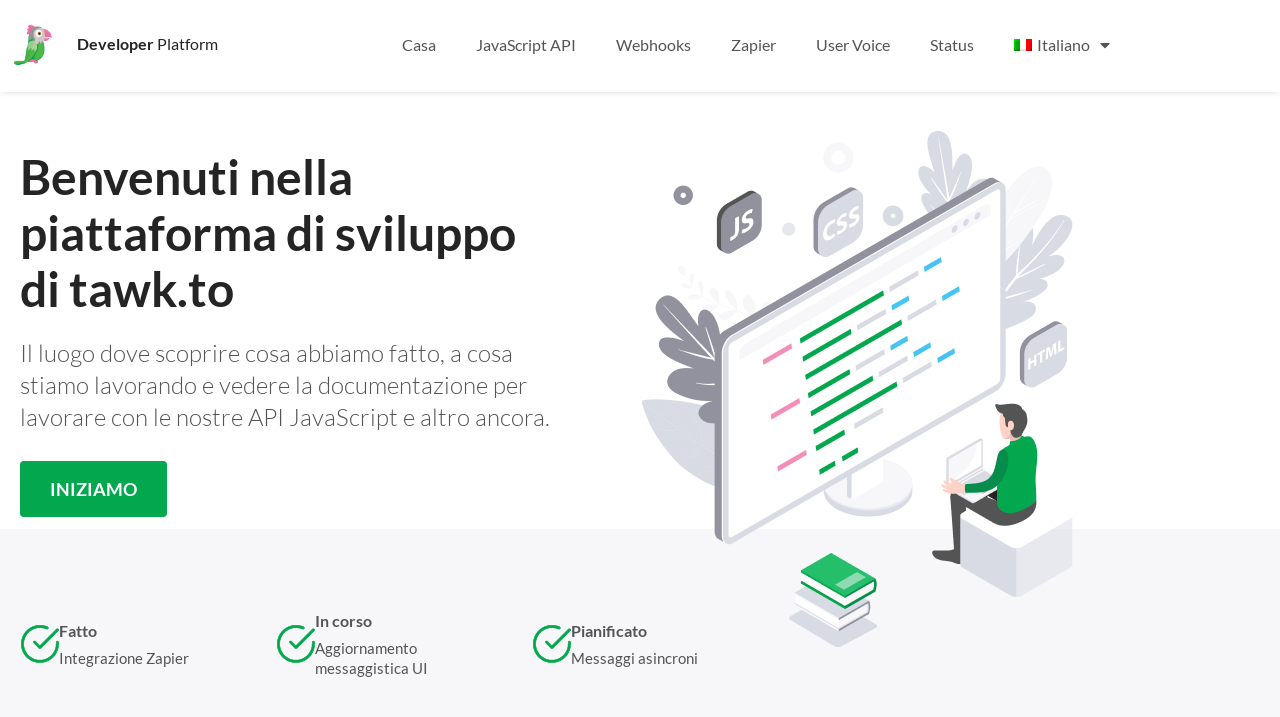

--- FILE ---
content_type: text/html; charset=UTF-8
request_url: https://developer.tawk.to/?lang=it
body_size: 17270
content:
<!doctype html>
<html lang="it-IT" prefix="og: http://ogp.me/ns# fb: http://ogp.me/ns/fb#">
<head>
	<meta charset="UTF-8">
	<meta name="viewport" content="width=device-width, initial-scale=1">
	<link rel="profile" href="https://gmpg.org/xfn/11">
	<title>tawk.to Developer Portal &#8211; Working with our JavaScript API and more.</title>
<meta name='robots' content='max-image-preview:large' />
<link rel="alternate" hreflang="ar" href="https://developer.tawk.to/?lang=ar" />
<link rel="alternate" hreflang="en" href="https://developer.tawk.to/" />
<link rel="alternate" hreflang="es" href="https://developer.tawk.to/?lang=es" />
<link rel="alternate" hreflang="fr" href="https://developer.tawk.to/?lang=fr" />
<link rel="alternate" hreflang="it" href="https://developer.tawk.to/?lang=it" />
<link rel="alternate" hreflang="pt-br" href="https://developer.tawk.to/?lang=pt-br" />
<link rel="alternate" hreflang="ru" href="https://developer.tawk.to/?lang=ru" />
<link rel="alternate" hreflang="tr" href="https://developer.tawk.to/?lang=tr" />
<link rel="alternate" hreflang="x-default" href="https://developer.tawk.to/" />
<link rel="alternate" type="application/rss+xml" title="tawk.to Developer Portal &raquo; Feed" href="https://developer.tawk.to/feed/?lang=it" />
<link rel="alternate" type="application/rss+xml" title="tawk.to Developer Portal &raquo; Feed dei commenti" href="https://developer.tawk.to/comments/feed/?lang=it" />
<link rel="alternate" title="oEmbed (JSON)" type="application/json+oembed" href="https://developer.tawk.to/wp-json/oembed/1.0/embed?url=https%3A%2F%2Fdeveloper.tawk.to%2F%3Flang%3Dit" />
<link rel="alternate" title="oEmbed (XML)" type="text/xml+oembed" href="https://developer.tawk.to/wp-json/oembed/1.0/embed?url=https%3A%2F%2Fdeveloper.tawk.to%2F%3Flang%3Dit&#038;format=xml" />
<style id='wp-img-auto-sizes-contain-inline-css'>
img:is([sizes=auto i],[sizes^="auto," i]){contain-intrinsic-size:3000px 1500px}
/*# sourceURL=wp-img-auto-sizes-contain-inline-css */
</style>
<style id='wp-emoji-styles-inline-css'>

	img.wp-smiley, img.emoji {
		display: inline !important;
		border: none !important;
		box-shadow: none !important;
		height: 1em !important;
		width: 1em !important;
		margin: 0 0.07em !important;
		vertical-align: -0.1em !important;
		background: none !important;
		padding: 0 !important;
	}
/*# sourceURL=wp-emoji-styles-inline-css */
</style>
<style id='global-styles-inline-css'>
:root{--wp--preset--aspect-ratio--square: 1;--wp--preset--aspect-ratio--4-3: 4/3;--wp--preset--aspect-ratio--3-4: 3/4;--wp--preset--aspect-ratio--3-2: 3/2;--wp--preset--aspect-ratio--2-3: 2/3;--wp--preset--aspect-ratio--16-9: 16/9;--wp--preset--aspect-ratio--9-16: 9/16;--wp--preset--color--black: #000000;--wp--preset--color--cyan-bluish-gray: #abb8c3;--wp--preset--color--white: #ffffff;--wp--preset--color--pale-pink: #f78da7;--wp--preset--color--vivid-red: #cf2e2e;--wp--preset--color--luminous-vivid-orange: #ff6900;--wp--preset--color--luminous-vivid-amber: #fcb900;--wp--preset--color--light-green-cyan: #7bdcb5;--wp--preset--color--vivid-green-cyan: #00d084;--wp--preset--color--pale-cyan-blue: #8ed1fc;--wp--preset--color--vivid-cyan-blue: #0693e3;--wp--preset--color--vivid-purple: #9b51e0;--wp--preset--gradient--vivid-cyan-blue-to-vivid-purple: linear-gradient(135deg,rgb(6,147,227) 0%,rgb(155,81,224) 100%);--wp--preset--gradient--light-green-cyan-to-vivid-green-cyan: linear-gradient(135deg,rgb(122,220,180) 0%,rgb(0,208,130) 100%);--wp--preset--gradient--luminous-vivid-amber-to-luminous-vivid-orange: linear-gradient(135deg,rgb(252,185,0) 0%,rgb(255,105,0) 100%);--wp--preset--gradient--luminous-vivid-orange-to-vivid-red: linear-gradient(135deg,rgb(255,105,0) 0%,rgb(207,46,46) 100%);--wp--preset--gradient--very-light-gray-to-cyan-bluish-gray: linear-gradient(135deg,rgb(238,238,238) 0%,rgb(169,184,195) 100%);--wp--preset--gradient--cool-to-warm-spectrum: linear-gradient(135deg,rgb(74,234,220) 0%,rgb(151,120,209) 20%,rgb(207,42,186) 40%,rgb(238,44,130) 60%,rgb(251,105,98) 80%,rgb(254,248,76) 100%);--wp--preset--gradient--blush-light-purple: linear-gradient(135deg,rgb(255,206,236) 0%,rgb(152,150,240) 100%);--wp--preset--gradient--blush-bordeaux: linear-gradient(135deg,rgb(254,205,165) 0%,rgb(254,45,45) 50%,rgb(107,0,62) 100%);--wp--preset--gradient--luminous-dusk: linear-gradient(135deg,rgb(255,203,112) 0%,rgb(199,81,192) 50%,rgb(65,88,208) 100%);--wp--preset--gradient--pale-ocean: linear-gradient(135deg,rgb(255,245,203) 0%,rgb(182,227,212) 50%,rgb(51,167,181) 100%);--wp--preset--gradient--electric-grass: linear-gradient(135deg,rgb(202,248,128) 0%,rgb(113,206,126) 100%);--wp--preset--gradient--midnight: linear-gradient(135deg,rgb(2,3,129) 0%,rgb(40,116,252) 100%);--wp--preset--font-size--small: 13px;--wp--preset--font-size--medium: 20px;--wp--preset--font-size--large: 36px;--wp--preset--font-size--x-large: 42px;--wp--preset--spacing--20: 0.44rem;--wp--preset--spacing--30: 0.67rem;--wp--preset--spacing--40: 1rem;--wp--preset--spacing--50: 1.5rem;--wp--preset--spacing--60: 2.25rem;--wp--preset--spacing--70: 3.38rem;--wp--preset--spacing--80: 5.06rem;--wp--preset--shadow--natural: 6px 6px 9px rgba(0, 0, 0, 0.2);--wp--preset--shadow--deep: 12px 12px 50px rgba(0, 0, 0, 0.4);--wp--preset--shadow--sharp: 6px 6px 0px rgba(0, 0, 0, 0.2);--wp--preset--shadow--outlined: 6px 6px 0px -3px rgb(255, 255, 255), 6px 6px rgb(0, 0, 0);--wp--preset--shadow--crisp: 6px 6px 0px rgb(0, 0, 0);}:root { --wp--style--global--content-size: 800px;--wp--style--global--wide-size: 1200px; }:where(body) { margin: 0; }.wp-site-blocks > .alignleft { float: left; margin-right: 2em; }.wp-site-blocks > .alignright { float: right; margin-left: 2em; }.wp-site-blocks > .aligncenter { justify-content: center; margin-left: auto; margin-right: auto; }:where(.wp-site-blocks) > * { margin-block-start: 24px; margin-block-end: 0; }:where(.wp-site-blocks) > :first-child { margin-block-start: 0; }:where(.wp-site-blocks) > :last-child { margin-block-end: 0; }:root { --wp--style--block-gap: 24px; }:root :where(.is-layout-flow) > :first-child{margin-block-start: 0;}:root :where(.is-layout-flow) > :last-child{margin-block-end: 0;}:root :where(.is-layout-flow) > *{margin-block-start: 24px;margin-block-end: 0;}:root :where(.is-layout-constrained) > :first-child{margin-block-start: 0;}:root :where(.is-layout-constrained) > :last-child{margin-block-end: 0;}:root :where(.is-layout-constrained) > *{margin-block-start: 24px;margin-block-end: 0;}:root :where(.is-layout-flex){gap: 24px;}:root :where(.is-layout-grid){gap: 24px;}.is-layout-flow > .alignleft{float: left;margin-inline-start: 0;margin-inline-end: 2em;}.is-layout-flow > .alignright{float: right;margin-inline-start: 2em;margin-inline-end: 0;}.is-layout-flow > .aligncenter{margin-left: auto !important;margin-right: auto !important;}.is-layout-constrained > .alignleft{float: left;margin-inline-start: 0;margin-inline-end: 2em;}.is-layout-constrained > .alignright{float: right;margin-inline-start: 2em;margin-inline-end: 0;}.is-layout-constrained > .aligncenter{margin-left: auto !important;margin-right: auto !important;}.is-layout-constrained > :where(:not(.alignleft):not(.alignright):not(.alignfull)){max-width: var(--wp--style--global--content-size);margin-left: auto !important;margin-right: auto !important;}.is-layout-constrained > .alignwide{max-width: var(--wp--style--global--wide-size);}body .is-layout-flex{display: flex;}.is-layout-flex{flex-wrap: wrap;align-items: center;}.is-layout-flex > :is(*, div){margin: 0;}body .is-layout-grid{display: grid;}.is-layout-grid > :is(*, div){margin: 0;}body{padding-top: 0px;padding-right: 0px;padding-bottom: 0px;padding-left: 0px;}a:where(:not(.wp-element-button)){text-decoration: underline;}:root :where(.wp-element-button, .wp-block-button__link){background-color: #32373c;border-width: 0;color: #fff;font-family: inherit;font-size: inherit;font-style: inherit;font-weight: inherit;letter-spacing: inherit;line-height: inherit;padding-top: calc(0.667em + 2px);padding-right: calc(1.333em + 2px);padding-bottom: calc(0.667em + 2px);padding-left: calc(1.333em + 2px);text-decoration: none;text-transform: inherit;}.has-black-color{color: var(--wp--preset--color--black) !important;}.has-cyan-bluish-gray-color{color: var(--wp--preset--color--cyan-bluish-gray) !important;}.has-white-color{color: var(--wp--preset--color--white) !important;}.has-pale-pink-color{color: var(--wp--preset--color--pale-pink) !important;}.has-vivid-red-color{color: var(--wp--preset--color--vivid-red) !important;}.has-luminous-vivid-orange-color{color: var(--wp--preset--color--luminous-vivid-orange) !important;}.has-luminous-vivid-amber-color{color: var(--wp--preset--color--luminous-vivid-amber) !important;}.has-light-green-cyan-color{color: var(--wp--preset--color--light-green-cyan) !important;}.has-vivid-green-cyan-color{color: var(--wp--preset--color--vivid-green-cyan) !important;}.has-pale-cyan-blue-color{color: var(--wp--preset--color--pale-cyan-blue) !important;}.has-vivid-cyan-blue-color{color: var(--wp--preset--color--vivid-cyan-blue) !important;}.has-vivid-purple-color{color: var(--wp--preset--color--vivid-purple) !important;}.has-black-background-color{background-color: var(--wp--preset--color--black) !important;}.has-cyan-bluish-gray-background-color{background-color: var(--wp--preset--color--cyan-bluish-gray) !important;}.has-white-background-color{background-color: var(--wp--preset--color--white) !important;}.has-pale-pink-background-color{background-color: var(--wp--preset--color--pale-pink) !important;}.has-vivid-red-background-color{background-color: var(--wp--preset--color--vivid-red) !important;}.has-luminous-vivid-orange-background-color{background-color: var(--wp--preset--color--luminous-vivid-orange) !important;}.has-luminous-vivid-amber-background-color{background-color: var(--wp--preset--color--luminous-vivid-amber) !important;}.has-light-green-cyan-background-color{background-color: var(--wp--preset--color--light-green-cyan) !important;}.has-vivid-green-cyan-background-color{background-color: var(--wp--preset--color--vivid-green-cyan) !important;}.has-pale-cyan-blue-background-color{background-color: var(--wp--preset--color--pale-cyan-blue) !important;}.has-vivid-cyan-blue-background-color{background-color: var(--wp--preset--color--vivid-cyan-blue) !important;}.has-vivid-purple-background-color{background-color: var(--wp--preset--color--vivid-purple) !important;}.has-black-border-color{border-color: var(--wp--preset--color--black) !important;}.has-cyan-bluish-gray-border-color{border-color: var(--wp--preset--color--cyan-bluish-gray) !important;}.has-white-border-color{border-color: var(--wp--preset--color--white) !important;}.has-pale-pink-border-color{border-color: var(--wp--preset--color--pale-pink) !important;}.has-vivid-red-border-color{border-color: var(--wp--preset--color--vivid-red) !important;}.has-luminous-vivid-orange-border-color{border-color: var(--wp--preset--color--luminous-vivid-orange) !important;}.has-luminous-vivid-amber-border-color{border-color: var(--wp--preset--color--luminous-vivid-amber) !important;}.has-light-green-cyan-border-color{border-color: var(--wp--preset--color--light-green-cyan) !important;}.has-vivid-green-cyan-border-color{border-color: var(--wp--preset--color--vivid-green-cyan) !important;}.has-pale-cyan-blue-border-color{border-color: var(--wp--preset--color--pale-cyan-blue) !important;}.has-vivid-cyan-blue-border-color{border-color: var(--wp--preset--color--vivid-cyan-blue) !important;}.has-vivid-purple-border-color{border-color: var(--wp--preset--color--vivid-purple) !important;}.has-vivid-cyan-blue-to-vivid-purple-gradient-background{background: var(--wp--preset--gradient--vivid-cyan-blue-to-vivid-purple) !important;}.has-light-green-cyan-to-vivid-green-cyan-gradient-background{background: var(--wp--preset--gradient--light-green-cyan-to-vivid-green-cyan) !important;}.has-luminous-vivid-amber-to-luminous-vivid-orange-gradient-background{background: var(--wp--preset--gradient--luminous-vivid-amber-to-luminous-vivid-orange) !important;}.has-luminous-vivid-orange-to-vivid-red-gradient-background{background: var(--wp--preset--gradient--luminous-vivid-orange-to-vivid-red) !important;}.has-very-light-gray-to-cyan-bluish-gray-gradient-background{background: var(--wp--preset--gradient--very-light-gray-to-cyan-bluish-gray) !important;}.has-cool-to-warm-spectrum-gradient-background{background: var(--wp--preset--gradient--cool-to-warm-spectrum) !important;}.has-blush-light-purple-gradient-background{background: var(--wp--preset--gradient--blush-light-purple) !important;}.has-blush-bordeaux-gradient-background{background: var(--wp--preset--gradient--blush-bordeaux) !important;}.has-luminous-dusk-gradient-background{background: var(--wp--preset--gradient--luminous-dusk) !important;}.has-pale-ocean-gradient-background{background: var(--wp--preset--gradient--pale-ocean) !important;}.has-electric-grass-gradient-background{background: var(--wp--preset--gradient--electric-grass) !important;}.has-midnight-gradient-background{background: var(--wp--preset--gradient--midnight) !important;}.has-small-font-size{font-size: var(--wp--preset--font-size--small) !important;}.has-medium-font-size{font-size: var(--wp--preset--font-size--medium) !important;}.has-large-font-size{font-size: var(--wp--preset--font-size--large) !important;}.has-x-large-font-size{font-size: var(--wp--preset--font-size--x-large) !important;}
:root :where(.wp-block-pullquote){font-size: 1.5em;line-height: 1.6;}
/*# sourceURL=global-styles-inline-css */
</style>
<link rel='stylesheet' id='woocommerce-layout-css' href='https://developer.tawk.to/wp-content/plugins/woocommerce/assets/css/woocommerce-layout.css?ver=10.4.3' media='all' />
<link rel='stylesheet' id='woocommerce-smallscreen-css' href='https://developer.tawk.to/wp-content/plugins/woocommerce/assets/css/woocommerce-smallscreen.css?ver=10.4.3' media='only screen and (max-width: 768px)' />
<link rel='stylesheet' id='woocommerce-general-css' href='https://developer.tawk.to/wp-content/plugins/woocommerce/assets/css/woocommerce.css?ver=10.4.3' media='all' />
<style id='woocommerce-inline-inline-css'>
.woocommerce form .form-row .required { visibility: visible; }
/*# sourceURL=woocommerce-inline-inline-css */
</style>
<link rel='stylesheet' id='wpml-legacy-horizontal-list-0-css' href='https://developer.tawk.to/wp-content/plugins/sitepress-multilingual-cms/templates/language-switchers/legacy-list-horizontal/style.min.css?ver=1' media='all' />
<link rel='stylesheet' id='wpml-menu-item-0-css' href='https://developer.tawk.to/wp-content/plugins/sitepress-multilingual-cms/templates/language-switchers/menu-item/style.min.css?ver=1' media='all' />
<link rel='stylesheet' id='hello-elementor-css' href='https://developer.tawk.to/wp-content/themes/hello-elementor/assets/css/reset.css?ver=3.4.5' media='all' />
<link rel='stylesheet' id='hello-elementor-theme-style-css' href='https://developer.tawk.to/wp-content/themes/hello-elementor/assets/css/theme.css?ver=3.4.5' media='all' />
<link rel='stylesheet' id='hello-elementor-header-footer-css' href='https://developer.tawk.to/wp-content/themes/hello-elementor/assets/css/header-footer.css?ver=3.4.5' media='all' />
<link rel='stylesheet' id='elementor-frontend-css' href='https://developer.tawk.to/wp-content/plugins/elementor/assets/css/frontend.min.css?ver=3.34.1' media='all' />
<link rel='stylesheet' id='widget-image-css' href='https://developer.tawk.to/wp-content/plugins/elementor/assets/css/widget-image.min.css?ver=3.34.1' media='all' />
<link rel='stylesheet' id='widget-nav-menu-css' href='https://developer.tawk.to/wp-content/plugins/elementor-pro/assets/css/widget-nav-menu.min.css?ver=3.34.0' media='all' />
<link rel='stylesheet' id='elementor-icons-css' href='https://developer.tawk.to/wp-content/plugins/elementor/assets/lib/eicons/css/elementor-icons.min.css?ver=5.45.0' media='all' />
<link rel='stylesheet' id='elementor-post-812-css' href='https://developer.tawk.to/wp-content/uploads/elementor/css/post-812.css?ver=1768658391' media='all' />
<link rel='stylesheet' id='widget-heading-css' href='https://developer.tawk.to/wp-content/plugins/elementor/assets/css/widget-heading.min.css?ver=3.34.1' media='all' />
<link rel='stylesheet' id='widget-icon-box-css' href='https://developer.tawk.to/wp-content/plugins/elementor/assets/css/widget-icon-box.min.css?ver=3.34.1' media='all' />
<link rel='stylesheet' id='elementor-post-1099-css' href='https://developer.tawk.to/wp-content/uploads/elementor/css/post-1099.css?ver=1768665404' media='all' />
<link rel='stylesheet' id='elementor-post-1793-css' href='https://developer.tawk.to/wp-content/uploads/elementor/css/post-1793.css?ver=1768658392' media='all' />
<link rel='stylesheet' id='elementor-post-3260-css' href='https://developer.tawk.to/wp-content/uploads/elementor/css/post-3260.css?ver=1768665404' media='all' />
<link rel='stylesheet' id='elementor-gf-local-roboto-css' href='https://developer.tawk.to/wp-content/uploads/elementor/google-fonts/css/roboto.css?ver=1742428044' media='all' />
<link rel='stylesheet' id='elementor-gf-local-robotoslab-css' href='https://developer.tawk.to/wp-content/uploads/elementor/google-fonts/css/robotoslab.css?ver=1742428045' media='all' />
<link rel='stylesheet' id='elementor-gf-local-lato-css' href='https://developer.tawk.to/wp-content/uploads/elementor/google-fonts/css/lato.css?ver=1742428046' media='all' />
<link rel='stylesheet' id='elementor-icons-shared-0-css' href='https://developer.tawk.to/wp-content/plugins/elementor/assets/lib/font-awesome/css/fontawesome.min.css?ver=5.15.3' media='all' />
<link rel='stylesheet' id='elementor-icons-fa-solid-css' href='https://developer.tawk.to/wp-content/plugins/elementor/assets/lib/font-awesome/css/solid.min.css?ver=5.15.3' media='all' />
<script src="https://developer.tawk.to/wp-includes/js/jquery/jquery.min.js?ver=3.7.1" id="jquery-core-js"></script>
<script src="https://developer.tawk.to/wp-includes/js/jquery/jquery-migrate.min.js?ver=3.4.1" id="jquery-migrate-js"></script>
<script src="https://developer.tawk.to/wp-content/plugins/woocommerce/assets/js/jquery-blockui/jquery.blockUI.min.js?ver=2.7.0-wc.10.4.3" id="wc-jquery-blockui-js" defer data-wp-strategy="defer"></script>
<script id="wc-add-to-cart-js-extra">
var wc_add_to_cart_params = {"ajax_url":"/wp-admin/admin-ajax.php","wc_ajax_url":"/?lang=it&wc-ajax=%%endpoint%%","i18n_view_cart":"Visualizza carrello","cart_url":"https://developer.tawk.to/cart/","is_cart":"","cart_redirect_after_add":"no"};
//# sourceURL=wc-add-to-cart-js-extra
</script>
<script src="https://developer.tawk.to/wp-content/plugins/woocommerce/assets/js/frontend/add-to-cart.min.js?ver=10.4.3" id="wc-add-to-cart-js" defer data-wp-strategy="defer"></script>
<script src="https://developer.tawk.to/wp-content/plugins/woocommerce/assets/js/js-cookie/js.cookie.min.js?ver=2.1.4-wc.10.4.3" id="wc-js-cookie-js" defer data-wp-strategy="defer"></script>
<script id="woocommerce-js-extra">
var woocommerce_params = {"ajax_url":"/wp-admin/admin-ajax.php","wc_ajax_url":"/?lang=it&wc-ajax=%%endpoint%%","i18n_password_show":"Mostra password","i18n_password_hide":"Nascondi password"};
//# sourceURL=woocommerce-js-extra
</script>
<script src="https://developer.tawk.to/wp-content/plugins/woocommerce/assets/js/frontend/woocommerce.min.js?ver=10.4.3" id="woocommerce-js" defer data-wp-strategy="defer"></script>
<link rel="https://api.w.org/" href="https://developer.tawk.to/wp-json/" /><link rel="alternate" title="JSON" type="application/json" href="https://developer.tawk.to/wp-json/wp/v2/pages/1099" /><link rel="EditURI" type="application/rsd+xml" title="RSD" href="https://developer.tawk.to/xmlrpc.php?rsd" />
<meta name="generator" content="WordPress 6.9" />
<meta name="generator" content="WooCommerce 10.4.3" />
<link rel="canonical" href="https://developer.tawk.to/?lang=it" />
<link rel='shortlink' href='https://developer.tawk.to/?lang=it' />
<meta name="generator" content="WPML ver:4.8.6 stt:5,1,4,27,42,45,2,53;" />
<!-- start Simple Custom CSS and JS -->
<style>
/* Add your CSS code here.

For example:
.example {
    color: red;
}

For brushing up on your CSS knowledge, check out http://www.w3schools.com/css/css_syntax.asp

End of comment */ 


 html[lang="tr-TR"] .elementor-column.elementor-col-33.elementor-top-column.elementor-element.elementor-element-0e965e9 {
    width: 85.399%!important;
  }

html[lang="ar"] .elementor-column.elementor-col-33.elementor-top-column.elementor-element.elementor-element-0e965e9 {
    width: 95.399%!important;
  }
</style>
<!-- end Simple Custom CSS and JS -->
<!-- start Simple Custom CSS and JS -->
<link rel="preconnect" href="https://fonts.gstatic.com">
<link href="https://fonts.googleapis.com/css2?family=Arimo&display=swap" rel="stylesheet">

<style>
/* body.translatepress-tr_TR h1, body.translatepress-tr_TR p, body.translatepress-tr_TR h2, body.translatepress-tr_TR h3, body.translatepress-tr_TR h5, body.translatepress-tr_TR div, body.translatepress-tr_TR h6, body.translatepress-tr_TR a, body.translatepress-tr_TR span{
	font-family: 'Libre Baskerville'!important;
}
   */
html[lang="tr-TR"] body h2.elementor-heading-title.elementor-size-default, html[lang="tr-TR"] body h1.elementor-heading-title.elementor-size-default, html[lang="tr-TR"] body p,html[lang="tr-TR"] body h2,html[lang="tr-TR"] body h3,html[lang="tr-TR"] body h4,html[lang="tr-TR"] body h5,html[lang="tr-TR"] body div,html[lang="tr-TR"] body h6,html[lang="tr-TR"] body a,html[lang="tr-TR"] body span {
font-family: 'Arimo', sans-serif!important;
}
  
</style><!-- end Simple Custom CSS and JS -->
<meta name="description" content="">
	<noscript><style>.woocommerce-product-gallery{ opacity: 1 !important; }</style></noscript>
	<meta name="generator" content="Elementor 3.34.1; features: additional_custom_breakpoints; settings: css_print_method-external, google_font-enabled, font_display-auto">
			<style>
				.e-con.e-parent:nth-of-type(n+4):not(.e-lazyloaded):not(.e-no-lazyload),
				.e-con.e-parent:nth-of-type(n+4):not(.e-lazyloaded):not(.e-no-lazyload) * {
					background-image: none !important;
				}
				@media screen and (max-height: 1024px) {
					.e-con.e-parent:nth-of-type(n+3):not(.e-lazyloaded):not(.e-no-lazyload),
					.e-con.e-parent:nth-of-type(n+3):not(.e-lazyloaded):not(.e-no-lazyload) * {
						background-image: none !important;
					}
				}
				@media screen and (max-height: 640px) {
					.e-con.e-parent:nth-of-type(n+2):not(.e-lazyloaded):not(.e-no-lazyload),
					.e-con.e-parent:nth-of-type(n+2):not(.e-lazyloaded):not(.e-no-lazyload) * {
						background-image: none !important;
					}
				}
			</style>
			<link rel="icon" href="https://developer.tawk.to/wp-content/uploads/2019/08/tawky_big.png" sizes="32x32" />
<link rel="icon" href="https://developer.tawk.to/wp-content/uploads/2019/08/tawky_big.png" sizes="192x192" />
<link rel="apple-touch-icon" href="https://developer.tawk.to/wp-content/uploads/2019/08/tawky_big.png" />
<meta name="msapplication-TileImage" content="https://developer.tawk.to/wp-content/uploads/2019/08/tawky_big.png" />

<!-- START - Open Graph and Twitter Card Tags 3.3.7 -->
 <!-- Facebook Open Graph -->
  <meta property="og:locale" content="it_IT"/>
  <meta property="og:site_name" content="tawk.to Developer Portal"/>
  <meta property="og:title" content="piattaforma di sviluppo di tawk.to - Utilizzando il nostro Javascript API e piu"/>
  <meta property="og:url" content="https://developer.tawk.to"/>
  <meta property="og:type" content="website"/>
  <meta property="og:description" content="Developer Platform
			Benvenuti nella piattaforma di sviluppo di tawk.to 		
		Il luogo dove scoprire cosa abbiamo fatto, a cosa stiamo lavorando e vedere la documentazione per lavorare con le nostre API JavaScript e altro ancora.
			
						INIZIAMO"/>
  <meta property="og:image" content="https://developer.tawk.to/wp-content/uploads/2019/08/tawktodeveloper.png"/>
  <meta property="og:image:url" content="https://developer.tawk.to/wp-content/uploads/2019/08/tawktodeveloper.png"/>
  <meta property="og:image:secure_url" content="https://developer.tawk.to/wp-content/uploads/2019/08/tawktodeveloper.png"/>
  <meta property="article:publisher" content="https://www.facebook.com/tawkto/"/>
 <!-- Google+ / Schema.org -->
  <meta itemprop="name" content="piattaforma di sviluppo di tawk.to - Utilizzando il nostro Javascript API e piu"/>
  <meta itemprop="headline" content="piattaforma di sviluppo di tawk.to - Utilizzando il nostro Javascript API e piu"/>
  <meta itemprop="description" content="Developer Platform
			Benvenuti nella piattaforma di sviluppo di tawk.to 		
		Il luogo dove scoprire cosa abbiamo fatto, a cosa stiamo lavorando e vedere la documentazione per lavorare con le nostre API JavaScript e altro ancora.
			
						INIZIAMO"/>
  <meta itemprop="image" content="https://developer.tawk.to/wp-content/uploads/2019/08/tawktodeveloper.png"/>
  <meta itemprop="author" content="Noah"/>
  <!--<meta itemprop="publisher" content="tawk.to Developer Portal"/>--> <!-- To solve: The attribute publisher.itemtype has an invalid value -->
 <!-- Twitter Cards -->
  <meta name="twitter:title" content="piattaforma di sviluppo di tawk.to - Utilizzando il nostro Javascript API e piu"/>
  <meta name="twitter:url" content="https://developer.tawk.to"/>
  <meta name="twitter:description" content="Developer Platform
			Benvenuti nella piattaforma di sviluppo di tawk.to 		
		Il luogo dove scoprire cosa abbiamo fatto, a cosa stiamo lavorando e vedere la documentazione per lavorare con le nostre API JavaScript e altro ancora.
			
						INIZIAMO"/>
  <meta name="twitter:image" content="https://developer.tawk.to/wp-content/uploads/2019/08/tawktodeveloper.png"/>
  <meta name="twitter:card" content="summary_large_image"/>
 <!-- SEO -->
 <!-- Misc. tags -->
 <!-- is_singular -->
<!-- END - Open Graph and Twitter Card Tags 3.3.7 -->
	
</head>
<body class="home wp-singular page-template page-template-elementor_header_footer page page-id-1099 wp-custom-logo wp-embed-responsive wp-theme-hello-elementor theme-hello-elementor woocommerce-no-js hello-elementor-default elementor-default elementor-template-full-width elementor-kit-812 elementor-page elementor-page-1099">


<a class="skip-link screen-reader-text" href="#content">Vai al contenuto</a>

		<header data-elementor-type="header" data-elementor-id="1793" class="elementor elementor-1793 elementor-location-header" data-elementor-post-type="elementor_library">
					<section class="elementor-section elementor-top-section elementor-element elementor-element-835d942 elementor-section-content-middle elementor-section-boxed elementor-section-height-default elementor-section-height-default" data-id="835d942" data-element_type="section" data-settings="{&quot;background_background&quot;:&quot;classic&quot;}">
						<div class="elementor-container elementor-column-gap-default">
					<div class="elementor-column elementor-col-33 elementor-top-column elementor-element elementor-element-c7931a1" data-id="c7931a1" data-element_type="column">
			<div class="elementor-widget-wrap elementor-element-populated">
						<div class="elementor-element elementor-element-d4242f2 elementor-widget elementor-widget-image" data-id="d4242f2" data-element_type="widget" data-widget_type="image.default">
				<div class="elementor-widget-container">
																<a href="https://developer.tawk.to/?lang=it">
							<img width="38" height="40" src="https://developer.tawk.to/wp-content/uploads/2019/10/logotawklogo.png" class="attachment-full size-full wp-image-536" alt="" />								</a>
															</div>
				</div>
					</div>
		</div>
				<div class="elementor-column elementor-col-33 elementor-top-column elementor-element elementor-element-78d55cd" data-id="78d55cd" data-element_type="column">
			<div class="elementor-widget-wrap elementor-element-populated">
						<div class="elementor-element elementor-element-3ec0c92 elementor-widget elementor-widget-text-editor" data-id="3ec0c92" data-element_type="widget" data-widget_type="text-editor.default">
				<div class="elementor-widget-container">
									<p><strong>Developer</strong> Platform</p>								</div>
				</div>
					</div>
		</div>
				<div class="elementor-column elementor-col-33 elementor-top-column elementor-element elementor-element-0e965e9" data-id="0e965e9" data-element_type="column">
			<div class="elementor-widget-wrap elementor-element-populated">
						<div class="elementor-element elementor-element-cec0e7f elementor-nav-menu__align-end elementor-nav-menu--stretch elementor-nav-menu--dropdown-tablet elementor-nav-menu__text-align-aside elementor-nav-menu--toggle elementor-nav-menu--burger elementor-widget elementor-widget-nav-menu" data-id="cec0e7f" data-element_type="widget" data-settings="{&quot;full_width&quot;:&quot;stretch&quot;,&quot;layout&quot;:&quot;horizontal&quot;,&quot;submenu_icon&quot;:{&quot;value&quot;:&quot;&lt;i class=\&quot;fas fa-caret-down\&quot; aria-hidden=\&quot;true\&quot;&gt;&lt;\/i&gt;&quot;,&quot;library&quot;:&quot;fa-solid&quot;},&quot;toggle&quot;:&quot;burger&quot;}" data-widget_type="nav-menu.default">
				<div class="elementor-widget-container">
								<nav aria-label="Menu" class="elementor-nav-menu--main elementor-nav-menu__container elementor-nav-menu--layout-horizontal e--pointer-text e--animation-none">
				<ul id="menu-1-cec0e7f" class="elementor-nav-menu"><li class="menu-item menu-item-type-post_type menu-item-object-page menu-item-home current-menu-item page_item page-item-1099 current_page_item menu-item-1184"><a href="https://developer.tawk.to/?lang=it" aria-current="page" class="elementor-item elementor-item-active">Casa</a></li>
<li class="menu-item menu-item-type-post_type menu-item-object-page menu-item-1185"><a href="https://developer.tawk.to/javascript-api/?lang=it" class="elementor-item">JavaScript API</a></li>
<li class="menu-item menu-item-type-post_type menu-item-object-page menu-item-1186"><a href="https://developer.tawk.to/webhooks/?lang=it" class="elementor-item">Webhooks</a></li>
<li class="menu-item menu-item-type-post_type menu-item-object-page menu-item-1187"><a href="https://developer.tawk.to/zapier/?lang=it" class="elementor-item">Zapier</a></li>
<li class="menu-item menu-item-type-custom menu-item-object-custom menu-item-1188"><a href="https://feedback.tawk.to/" class="elementor-item">User Voice</a></li>
<li class="menu-item menu-item-type-custom menu-item-object-custom menu-item-1189"><a href="http://status.tawk.to/" class="elementor-item">Status</a></li>
<li class="menu-item wpml-ls-slot-6 wpml-ls-item wpml-ls-item-it wpml-ls-current-language wpml-ls-menu-item menu-item-type-wpml_ls_menu_item menu-item-object-wpml_ls_menu_item menu-item-has-children menu-item-wpml-ls-6-it"><a href="https://developer.tawk.to/?lang=it" role="menuitem" class="elementor-item"><img
            class="wpml-ls-flag"
            src="https://developer.tawk.to/wp-content/plugins/sitepress-multilingual-cms/res/flags/it.png"
            alt=""
            
            
    /><span class="wpml-ls-native" lang="it">Italiano</span></a>
<ul class="sub-menu elementor-nav-menu--dropdown">
	<li class="menu-item wpml-ls-slot-6 wpml-ls-item wpml-ls-item-ar wpml-ls-menu-item wpml-ls-first-item menu-item-type-wpml_ls_menu_item menu-item-object-wpml_ls_menu_item menu-item-wpml-ls-6-ar"><a href="https://developer.tawk.to/?lang=ar" title="Passa a العربية" aria-label="Passa a العربية" role="menuitem" class="elementor-sub-item"><img
            class="wpml-ls-flag"
            src="https://developer.tawk.to/wp-content/plugins/sitepress-multilingual-cms/res/flags/ar.png"
            alt=""
            
            
    /><span class="wpml-ls-native" lang="ar">العربية</span></a></li>
	<li class="menu-item wpml-ls-slot-6 wpml-ls-item wpml-ls-item-en wpml-ls-menu-item menu-item-type-wpml_ls_menu_item menu-item-object-wpml_ls_menu_item menu-item-wpml-ls-6-en"><a href="https://developer.tawk.to/" title="Passa a English" aria-label="Passa a English" role="menuitem" class="elementor-sub-item"><img
            class="wpml-ls-flag"
            src="https://developer.tawk.to/wp-content/plugins/sitepress-multilingual-cms/res/flags/en.png"
            alt=""
            
            
    /><span class="wpml-ls-native" lang="en">English</span></a></li>
	<li class="menu-item wpml-ls-slot-6 wpml-ls-item wpml-ls-item-es wpml-ls-menu-item menu-item-type-wpml_ls_menu_item menu-item-object-wpml_ls_menu_item menu-item-wpml-ls-6-es"><a href="https://developer.tawk.to/?lang=es" title="Passa a Español" aria-label="Passa a Español" role="menuitem" class="elementor-sub-item"><img
            class="wpml-ls-flag"
            src="https://developer.tawk.to/wp-content/plugins/sitepress-multilingual-cms/res/flags/es.png"
            alt=""
            
            
    /><span class="wpml-ls-native" lang="es">Español</span></a></li>
	<li class="menu-item wpml-ls-slot-6 wpml-ls-item wpml-ls-item-fr wpml-ls-menu-item menu-item-type-wpml_ls_menu_item menu-item-object-wpml_ls_menu_item menu-item-wpml-ls-6-fr"><a href="https://developer.tawk.to/?lang=fr" title="Passa a Français" aria-label="Passa a Français" role="menuitem" class="elementor-sub-item"><img
            class="wpml-ls-flag"
            src="https://developer.tawk.to/wp-content/plugins/sitepress-multilingual-cms/res/flags/fr.png"
            alt=""
            
            
    /><span class="wpml-ls-native" lang="fr">Français</span></a></li>
	<li class="menu-item wpml-ls-slot-6 wpml-ls-item wpml-ls-item-pt-br wpml-ls-menu-item menu-item-type-wpml_ls_menu_item menu-item-object-wpml_ls_menu_item menu-item-wpml-ls-6-pt-br"><a href="https://developer.tawk.to/?lang=pt-br" title="Passa a Português" aria-label="Passa a Português" role="menuitem" class="elementor-sub-item"><img
            class="wpml-ls-flag"
            src="https://developer.tawk.to/wp-content/plugins/sitepress-multilingual-cms/res/flags/pt-br.png"
            alt=""
            
            
    /><span class="wpml-ls-native" lang="pt-br">Português</span></a></li>
	<li class="menu-item wpml-ls-slot-6 wpml-ls-item wpml-ls-item-ru wpml-ls-menu-item menu-item-type-wpml_ls_menu_item menu-item-object-wpml_ls_menu_item menu-item-wpml-ls-6-ru"><a href="https://developer.tawk.to/?lang=ru" title="Passa a Русский" aria-label="Passa a Русский" role="menuitem" class="elementor-sub-item"><img
            class="wpml-ls-flag"
            src="https://developer.tawk.to/wp-content/plugins/sitepress-multilingual-cms/res/flags/ru.png"
            alt=""
            
            
    /><span class="wpml-ls-native" lang="ru">Русский</span></a></li>
	<li class="menu-item wpml-ls-slot-6 wpml-ls-item wpml-ls-item-tr wpml-ls-menu-item wpml-ls-last-item menu-item-type-wpml_ls_menu_item menu-item-object-wpml_ls_menu_item menu-item-wpml-ls-6-tr"><a href="https://developer.tawk.to/?lang=tr" title="Passa a Türkçe" aria-label="Passa a Türkçe" role="menuitem" class="elementor-sub-item"><img
            class="wpml-ls-flag"
            src="https://developer.tawk.to/wp-content/plugins/sitepress-multilingual-cms/res/flags/tr.png"
            alt=""
            
            
    /><span class="wpml-ls-native" lang="tr">Türkçe</span></a></li>
</ul>
</li>
</ul>			</nav>
					<div class="elementor-menu-toggle" role="button" tabindex="0" aria-label="Menu di commutazione" aria-expanded="false">
			<i aria-hidden="true" role="presentation" class="elementor-menu-toggle__icon--open eicon-menu-bar"></i><i aria-hidden="true" role="presentation" class="elementor-menu-toggle__icon--close eicon-close"></i>		</div>
					<nav class="elementor-nav-menu--dropdown elementor-nav-menu__container" aria-hidden="true">
				<ul id="menu-2-cec0e7f" class="elementor-nav-menu"><li class="menu-item menu-item-type-post_type menu-item-object-page menu-item-home current-menu-item page_item page-item-1099 current_page_item menu-item-1184"><a href="https://developer.tawk.to/?lang=it" aria-current="page" class="elementor-item elementor-item-active" tabindex="-1">Casa</a></li>
<li class="menu-item menu-item-type-post_type menu-item-object-page menu-item-1185"><a href="https://developer.tawk.to/javascript-api/?lang=it" class="elementor-item" tabindex="-1">JavaScript API</a></li>
<li class="menu-item menu-item-type-post_type menu-item-object-page menu-item-1186"><a href="https://developer.tawk.to/webhooks/?lang=it" class="elementor-item" tabindex="-1">Webhooks</a></li>
<li class="menu-item menu-item-type-post_type menu-item-object-page menu-item-1187"><a href="https://developer.tawk.to/zapier/?lang=it" class="elementor-item" tabindex="-1">Zapier</a></li>
<li class="menu-item menu-item-type-custom menu-item-object-custom menu-item-1188"><a href="https://feedback.tawk.to/" class="elementor-item" tabindex="-1">User Voice</a></li>
<li class="menu-item menu-item-type-custom menu-item-object-custom menu-item-1189"><a href="http://status.tawk.to/" class="elementor-item" tabindex="-1">Status</a></li>
<li class="menu-item wpml-ls-slot-6 wpml-ls-item wpml-ls-item-it wpml-ls-current-language wpml-ls-menu-item menu-item-type-wpml_ls_menu_item menu-item-object-wpml_ls_menu_item menu-item-has-children menu-item-wpml-ls-6-it"><a href="https://developer.tawk.to/?lang=it" role="menuitem" class="elementor-item" tabindex="-1"><img
            class="wpml-ls-flag"
            src="https://developer.tawk.to/wp-content/plugins/sitepress-multilingual-cms/res/flags/it.png"
            alt=""
            
            
    /><span class="wpml-ls-native" lang="it">Italiano</span></a>
<ul class="sub-menu elementor-nav-menu--dropdown">
	<li class="menu-item wpml-ls-slot-6 wpml-ls-item wpml-ls-item-ar wpml-ls-menu-item wpml-ls-first-item menu-item-type-wpml_ls_menu_item menu-item-object-wpml_ls_menu_item menu-item-wpml-ls-6-ar"><a href="https://developer.tawk.to/?lang=ar" title="Passa a العربية" aria-label="Passa a العربية" role="menuitem" class="elementor-sub-item" tabindex="-1"><img
            class="wpml-ls-flag"
            src="https://developer.tawk.to/wp-content/plugins/sitepress-multilingual-cms/res/flags/ar.png"
            alt=""
            
            
    /><span class="wpml-ls-native" lang="ar">العربية</span></a></li>
	<li class="menu-item wpml-ls-slot-6 wpml-ls-item wpml-ls-item-en wpml-ls-menu-item menu-item-type-wpml_ls_menu_item menu-item-object-wpml_ls_menu_item menu-item-wpml-ls-6-en"><a href="https://developer.tawk.to/" title="Passa a English" aria-label="Passa a English" role="menuitem" class="elementor-sub-item" tabindex="-1"><img
            class="wpml-ls-flag"
            src="https://developer.tawk.to/wp-content/plugins/sitepress-multilingual-cms/res/flags/en.png"
            alt=""
            
            
    /><span class="wpml-ls-native" lang="en">English</span></a></li>
	<li class="menu-item wpml-ls-slot-6 wpml-ls-item wpml-ls-item-es wpml-ls-menu-item menu-item-type-wpml_ls_menu_item menu-item-object-wpml_ls_menu_item menu-item-wpml-ls-6-es"><a href="https://developer.tawk.to/?lang=es" title="Passa a Español" aria-label="Passa a Español" role="menuitem" class="elementor-sub-item" tabindex="-1"><img
            class="wpml-ls-flag"
            src="https://developer.tawk.to/wp-content/plugins/sitepress-multilingual-cms/res/flags/es.png"
            alt=""
            
            
    /><span class="wpml-ls-native" lang="es">Español</span></a></li>
	<li class="menu-item wpml-ls-slot-6 wpml-ls-item wpml-ls-item-fr wpml-ls-menu-item menu-item-type-wpml_ls_menu_item menu-item-object-wpml_ls_menu_item menu-item-wpml-ls-6-fr"><a href="https://developer.tawk.to/?lang=fr" title="Passa a Français" aria-label="Passa a Français" role="menuitem" class="elementor-sub-item" tabindex="-1"><img
            class="wpml-ls-flag"
            src="https://developer.tawk.to/wp-content/plugins/sitepress-multilingual-cms/res/flags/fr.png"
            alt=""
            
            
    /><span class="wpml-ls-native" lang="fr">Français</span></a></li>
	<li class="menu-item wpml-ls-slot-6 wpml-ls-item wpml-ls-item-pt-br wpml-ls-menu-item menu-item-type-wpml_ls_menu_item menu-item-object-wpml_ls_menu_item menu-item-wpml-ls-6-pt-br"><a href="https://developer.tawk.to/?lang=pt-br" title="Passa a Português" aria-label="Passa a Português" role="menuitem" class="elementor-sub-item" tabindex="-1"><img
            class="wpml-ls-flag"
            src="https://developer.tawk.to/wp-content/plugins/sitepress-multilingual-cms/res/flags/pt-br.png"
            alt=""
            
            
    /><span class="wpml-ls-native" lang="pt-br">Português</span></a></li>
	<li class="menu-item wpml-ls-slot-6 wpml-ls-item wpml-ls-item-ru wpml-ls-menu-item menu-item-type-wpml_ls_menu_item menu-item-object-wpml_ls_menu_item menu-item-wpml-ls-6-ru"><a href="https://developer.tawk.to/?lang=ru" title="Passa a Русский" aria-label="Passa a Русский" role="menuitem" class="elementor-sub-item" tabindex="-1"><img
            class="wpml-ls-flag"
            src="https://developer.tawk.to/wp-content/plugins/sitepress-multilingual-cms/res/flags/ru.png"
            alt=""
            
            
    /><span class="wpml-ls-native" lang="ru">Русский</span></a></li>
	<li class="menu-item wpml-ls-slot-6 wpml-ls-item wpml-ls-item-tr wpml-ls-menu-item wpml-ls-last-item menu-item-type-wpml_ls_menu_item menu-item-object-wpml_ls_menu_item menu-item-wpml-ls-6-tr"><a href="https://developer.tawk.to/?lang=tr" title="Passa a Türkçe" aria-label="Passa a Türkçe" role="menuitem" class="elementor-sub-item" tabindex="-1"><img
            class="wpml-ls-flag"
            src="https://developer.tawk.to/wp-content/plugins/sitepress-multilingual-cms/res/flags/tr.png"
            alt=""
            
            
    /><span class="wpml-ls-native" lang="tr">Türkçe</span></a></li>
</ul>
</li>
</ul>			</nav>
						</div>
				</div>
					</div>
		</div>
					</div>
		</section>
				</header>
				<div data-elementor-type="wp-post" data-elementor-id="1099" class="elementor elementor-1099 elementor-23" data-elementor-post-type="page">
						<section class="elementor-section elementor-top-section elementor-element elementor-element-105936f6 elementor-section-content-middle elementor-hidden-desktop elementor-hidden-tablet elementor-hidden-phone elementor-section-boxed elementor-section-height-default elementor-section-height-default" data-id="105936f6" data-element_type="section" data-settings="{&quot;background_background&quot;:&quot;classic&quot;}">
						<div class="elementor-container elementor-column-gap-default">
					<div class="elementor-column elementor-col-33 elementor-top-column elementor-element elementor-element-64af5a91" data-id="64af5a91" data-element_type="column">
			<div class="elementor-widget-wrap elementor-element-populated">
						<div class="elementor-element elementor-element-db6c790 elementor-widget elementor-widget-image" data-id="db6c790" data-element_type="widget" data-widget_type="image.default">
				<div class="elementor-widget-container">
																<a href="https://developer.tawk.to/?lang=it">
							<img decoding="async" width="38" height="40" src="https://developer.tawk.to/wp-content/uploads/2019/10/logotawklogo.png" class="attachment-full size-full wp-image-946" alt="" />								</a>
															</div>
				</div>
					</div>
		</div>
				<div class="elementor-column elementor-col-33 elementor-top-column elementor-element elementor-element-262c5e68" data-id="262c5e68" data-element_type="column">
			<div class="elementor-widget-wrap elementor-element-populated">
						<div class="elementor-element elementor-element-2f48d78a elementor-widget elementor-widget-text-editor" data-id="2f48d78a" data-element_type="widget" data-widget_type="text-editor.default">
				<div class="elementor-widget-container">
									<p><strong>Developer</strong> Platform</p>
								</div>
				</div>
					</div>
		</div>
				<div class="elementor-column elementor-col-33 elementor-top-column elementor-element elementor-element-658537d2" data-id="658537d2" data-element_type="column">
			<div class="elementor-widget-wrap elementor-element-populated">
						<div class="elementor-element elementor-element-2a912c23 elementor-nav-menu__align-end elementor-nav-menu--dropdown-tablet elementor-nav-menu__text-align-aside elementor-nav-menu--toggle elementor-nav-menu--burger elementor-widget elementor-widget-nav-menu" data-id="2a912c23" data-element_type="widget" data-settings="{&quot;layout&quot;:&quot;horizontal&quot;,&quot;submenu_icon&quot;:{&quot;value&quot;:&quot;&lt;i class=\&quot;fas fa-caret-down\&quot; aria-hidden=\&quot;true\&quot;&gt;&lt;\/i&gt;&quot;,&quot;library&quot;:&quot;fa-solid&quot;},&quot;toggle&quot;:&quot;burger&quot;}" data-widget_type="nav-menu.default">
				<div class="elementor-widget-container">
								<nav aria-label="Menu" class="elementor-nav-menu--main elementor-nav-menu__container elementor-nav-menu--layout-horizontal e--pointer-text e--animation-none">
				<ul id="menu-1-2a912c23" class="elementor-nav-menu"><li class="menu-item menu-item-type-post_type menu-item-object-page menu-item-home current-menu-item page_item page-item-1099 current_page_item menu-item-1184"><a href="https://developer.tawk.to/?lang=it" aria-current="page" class="elementor-item elementor-item-active">Casa</a></li>
<li class="menu-item menu-item-type-post_type menu-item-object-page menu-item-1185"><a href="https://developer.tawk.to/javascript-api/?lang=it" class="elementor-item">JavaScript API</a></li>
<li class="menu-item menu-item-type-post_type menu-item-object-page menu-item-1186"><a href="https://developer.tawk.to/webhooks/?lang=it" class="elementor-item">Webhooks</a></li>
<li class="menu-item menu-item-type-post_type menu-item-object-page menu-item-1187"><a href="https://developer.tawk.to/zapier/?lang=it" class="elementor-item">Zapier</a></li>
<li class="menu-item menu-item-type-custom menu-item-object-custom menu-item-1188"><a href="https://feedback.tawk.to/" class="elementor-item">User Voice</a></li>
<li class="menu-item menu-item-type-custom menu-item-object-custom menu-item-1189"><a href="http://status.tawk.to/" class="elementor-item">Status</a></li>
<li class="menu-item wpml-ls-slot-6 wpml-ls-item wpml-ls-item-it wpml-ls-current-language wpml-ls-menu-item menu-item-type-wpml_ls_menu_item menu-item-object-wpml_ls_menu_item menu-item-has-children menu-item-wpml-ls-6-it"><a href="https://developer.tawk.to/?lang=it" role="menuitem" class="elementor-item"><img decoding="async"
            class="wpml-ls-flag"
            src="https://developer.tawk.to/wp-content/plugins/sitepress-multilingual-cms/res/flags/it.png"
            alt=""
            
            
    /><span class="wpml-ls-native" lang="it">Italiano</span></a>
<ul class="sub-menu elementor-nav-menu--dropdown">
	<li class="menu-item wpml-ls-slot-6 wpml-ls-item wpml-ls-item-ar wpml-ls-menu-item wpml-ls-first-item menu-item-type-wpml_ls_menu_item menu-item-object-wpml_ls_menu_item menu-item-wpml-ls-6-ar"><a href="https://developer.tawk.to/?lang=ar" title="Passa a العربية" aria-label="Passa a العربية" role="menuitem" class="elementor-sub-item"><img decoding="async"
            class="wpml-ls-flag"
            src="https://developer.tawk.to/wp-content/plugins/sitepress-multilingual-cms/res/flags/ar.png"
            alt=""
            
            
    /><span class="wpml-ls-native" lang="ar">العربية</span></a></li>
	<li class="menu-item wpml-ls-slot-6 wpml-ls-item wpml-ls-item-en wpml-ls-menu-item menu-item-type-wpml_ls_menu_item menu-item-object-wpml_ls_menu_item menu-item-wpml-ls-6-en"><a href="https://developer.tawk.to/" title="Passa a English" aria-label="Passa a English" role="menuitem" class="elementor-sub-item"><img decoding="async"
            class="wpml-ls-flag"
            src="https://developer.tawk.to/wp-content/plugins/sitepress-multilingual-cms/res/flags/en.png"
            alt=""
            
            
    /><span class="wpml-ls-native" lang="en">English</span></a></li>
	<li class="menu-item wpml-ls-slot-6 wpml-ls-item wpml-ls-item-es wpml-ls-menu-item menu-item-type-wpml_ls_menu_item menu-item-object-wpml_ls_menu_item menu-item-wpml-ls-6-es"><a href="https://developer.tawk.to/?lang=es" title="Passa a Español" aria-label="Passa a Español" role="menuitem" class="elementor-sub-item"><img decoding="async"
            class="wpml-ls-flag"
            src="https://developer.tawk.to/wp-content/plugins/sitepress-multilingual-cms/res/flags/es.png"
            alt=""
            
            
    /><span class="wpml-ls-native" lang="es">Español</span></a></li>
	<li class="menu-item wpml-ls-slot-6 wpml-ls-item wpml-ls-item-fr wpml-ls-menu-item menu-item-type-wpml_ls_menu_item menu-item-object-wpml_ls_menu_item menu-item-wpml-ls-6-fr"><a href="https://developer.tawk.to/?lang=fr" title="Passa a Français" aria-label="Passa a Français" role="menuitem" class="elementor-sub-item"><img decoding="async"
            class="wpml-ls-flag"
            src="https://developer.tawk.to/wp-content/plugins/sitepress-multilingual-cms/res/flags/fr.png"
            alt=""
            
            
    /><span class="wpml-ls-native" lang="fr">Français</span></a></li>
	<li class="menu-item wpml-ls-slot-6 wpml-ls-item wpml-ls-item-pt-br wpml-ls-menu-item menu-item-type-wpml_ls_menu_item menu-item-object-wpml_ls_menu_item menu-item-wpml-ls-6-pt-br"><a href="https://developer.tawk.to/?lang=pt-br" title="Passa a Português" aria-label="Passa a Português" role="menuitem" class="elementor-sub-item"><img decoding="async"
            class="wpml-ls-flag"
            src="https://developer.tawk.to/wp-content/plugins/sitepress-multilingual-cms/res/flags/pt-br.png"
            alt=""
            
            
    /><span class="wpml-ls-native" lang="pt-br">Português</span></a></li>
	<li class="menu-item wpml-ls-slot-6 wpml-ls-item wpml-ls-item-ru wpml-ls-menu-item menu-item-type-wpml_ls_menu_item menu-item-object-wpml_ls_menu_item menu-item-wpml-ls-6-ru"><a href="https://developer.tawk.to/?lang=ru" title="Passa a Русский" aria-label="Passa a Русский" role="menuitem" class="elementor-sub-item"><img decoding="async"
            class="wpml-ls-flag"
            src="https://developer.tawk.to/wp-content/plugins/sitepress-multilingual-cms/res/flags/ru.png"
            alt=""
            
            
    /><span class="wpml-ls-native" lang="ru">Русский</span></a></li>
	<li class="menu-item wpml-ls-slot-6 wpml-ls-item wpml-ls-item-tr wpml-ls-menu-item wpml-ls-last-item menu-item-type-wpml_ls_menu_item menu-item-object-wpml_ls_menu_item menu-item-wpml-ls-6-tr"><a href="https://developer.tawk.to/?lang=tr" title="Passa a Türkçe" aria-label="Passa a Türkçe" role="menuitem" class="elementor-sub-item"><img decoding="async"
            class="wpml-ls-flag"
            src="https://developer.tawk.to/wp-content/plugins/sitepress-multilingual-cms/res/flags/tr.png"
            alt=""
            
            
    /><span class="wpml-ls-native" lang="tr">Türkçe</span></a></li>
</ul>
</li>
</ul>			</nav>
					<div class="elementor-menu-toggle" role="button" tabindex="0" aria-label="Menu di commutazione" aria-expanded="false">
			<i aria-hidden="true" role="presentation" class="elementor-menu-toggle__icon--open eicon-menu-bar"></i><i aria-hidden="true" role="presentation" class="elementor-menu-toggle__icon--close eicon-close"></i>		</div>
					<nav class="elementor-nav-menu--dropdown elementor-nav-menu__container" aria-hidden="true">
				<ul id="menu-2-2a912c23" class="elementor-nav-menu"><li class="menu-item menu-item-type-post_type menu-item-object-page menu-item-home current-menu-item page_item page-item-1099 current_page_item menu-item-1184"><a href="https://developer.tawk.to/?lang=it" aria-current="page" class="elementor-item elementor-item-active" tabindex="-1">Casa</a></li>
<li class="menu-item menu-item-type-post_type menu-item-object-page menu-item-1185"><a href="https://developer.tawk.to/javascript-api/?lang=it" class="elementor-item" tabindex="-1">JavaScript API</a></li>
<li class="menu-item menu-item-type-post_type menu-item-object-page menu-item-1186"><a href="https://developer.tawk.to/webhooks/?lang=it" class="elementor-item" tabindex="-1">Webhooks</a></li>
<li class="menu-item menu-item-type-post_type menu-item-object-page menu-item-1187"><a href="https://developer.tawk.to/zapier/?lang=it" class="elementor-item" tabindex="-1">Zapier</a></li>
<li class="menu-item menu-item-type-custom menu-item-object-custom menu-item-1188"><a href="https://feedback.tawk.to/" class="elementor-item" tabindex="-1">User Voice</a></li>
<li class="menu-item menu-item-type-custom menu-item-object-custom menu-item-1189"><a href="http://status.tawk.to/" class="elementor-item" tabindex="-1">Status</a></li>
<li class="menu-item wpml-ls-slot-6 wpml-ls-item wpml-ls-item-it wpml-ls-current-language wpml-ls-menu-item menu-item-type-wpml_ls_menu_item menu-item-object-wpml_ls_menu_item menu-item-has-children menu-item-wpml-ls-6-it"><a href="https://developer.tawk.to/?lang=it" role="menuitem" class="elementor-item" tabindex="-1"><img decoding="async"
            class="wpml-ls-flag"
            src="https://developer.tawk.to/wp-content/plugins/sitepress-multilingual-cms/res/flags/it.png"
            alt=""
            
            
    /><span class="wpml-ls-native" lang="it">Italiano</span></a>
<ul class="sub-menu elementor-nav-menu--dropdown">
	<li class="menu-item wpml-ls-slot-6 wpml-ls-item wpml-ls-item-ar wpml-ls-menu-item wpml-ls-first-item menu-item-type-wpml_ls_menu_item menu-item-object-wpml_ls_menu_item menu-item-wpml-ls-6-ar"><a href="https://developer.tawk.to/?lang=ar" title="Passa a العربية" aria-label="Passa a العربية" role="menuitem" class="elementor-sub-item" tabindex="-1"><img decoding="async"
            class="wpml-ls-flag"
            src="https://developer.tawk.to/wp-content/plugins/sitepress-multilingual-cms/res/flags/ar.png"
            alt=""
            
            
    /><span class="wpml-ls-native" lang="ar">العربية</span></a></li>
	<li class="menu-item wpml-ls-slot-6 wpml-ls-item wpml-ls-item-en wpml-ls-menu-item menu-item-type-wpml_ls_menu_item menu-item-object-wpml_ls_menu_item menu-item-wpml-ls-6-en"><a href="https://developer.tawk.to/" title="Passa a English" aria-label="Passa a English" role="menuitem" class="elementor-sub-item" tabindex="-1"><img decoding="async"
            class="wpml-ls-flag"
            src="https://developer.tawk.to/wp-content/plugins/sitepress-multilingual-cms/res/flags/en.png"
            alt=""
            
            
    /><span class="wpml-ls-native" lang="en">English</span></a></li>
	<li class="menu-item wpml-ls-slot-6 wpml-ls-item wpml-ls-item-es wpml-ls-menu-item menu-item-type-wpml_ls_menu_item menu-item-object-wpml_ls_menu_item menu-item-wpml-ls-6-es"><a href="https://developer.tawk.to/?lang=es" title="Passa a Español" aria-label="Passa a Español" role="menuitem" class="elementor-sub-item" tabindex="-1"><img decoding="async"
            class="wpml-ls-flag"
            src="https://developer.tawk.to/wp-content/plugins/sitepress-multilingual-cms/res/flags/es.png"
            alt=""
            
            
    /><span class="wpml-ls-native" lang="es">Español</span></a></li>
	<li class="menu-item wpml-ls-slot-6 wpml-ls-item wpml-ls-item-fr wpml-ls-menu-item menu-item-type-wpml_ls_menu_item menu-item-object-wpml_ls_menu_item menu-item-wpml-ls-6-fr"><a href="https://developer.tawk.to/?lang=fr" title="Passa a Français" aria-label="Passa a Français" role="menuitem" class="elementor-sub-item" tabindex="-1"><img decoding="async"
            class="wpml-ls-flag"
            src="https://developer.tawk.to/wp-content/plugins/sitepress-multilingual-cms/res/flags/fr.png"
            alt=""
            
            
    /><span class="wpml-ls-native" lang="fr">Français</span></a></li>
	<li class="menu-item wpml-ls-slot-6 wpml-ls-item wpml-ls-item-pt-br wpml-ls-menu-item menu-item-type-wpml_ls_menu_item menu-item-object-wpml_ls_menu_item menu-item-wpml-ls-6-pt-br"><a href="https://developer.tawk.to/?lang=pt-br" title="Passa a Português" aria-label="Passa a Português" role="menuitem" class="elementor-sub-item" tabindex="-1"><img decoding="async"
            class="wpml-ls-flag"
            src="https://developer.tawk.to/wp-content/plugins/sitepress-multilingual-cms/res/flags/pt-br.png"
            alt=""
            
            
    /><span class="wpml-ls-native" lang="pt-br">Português</span></a></li>
	<li class="menu-item wpml-ls-slot-6 wpml-ls-item wpml-ls-item-ru wpml-ls-menu-item menu-item-type-wpml_ls_menu_item menu-item-object-wpml_ls_menu_item menu-item-wpml-ls-6-ru"><a href="https://developer.tawk.to/?lang=ru" title="Passa a Русский" aria-label="Passa a Русский" role="menuitem" class="elementor-sub-item" tabindex="-1"><img decoding="async"
            class="wpml-ls-flag"
            src="https://developer.tawk.to/wp-content/plugins/sitepress-multilingual-cms/res/flags/ru.png"
            alt=""
            
            
    /><span class="wpml-ls-native" lang="ru">Русский</span></a></li>
	<li class="menu-item wpml-ls-slot-6 wpml-ls-item wpml-ls-item-tr wpml-ls-menu-item wpml-ls-last-item menu-item-type-wpml_ls_menu_item menu-item-object-wpml_ls_menu_item menu-item-wpml-ls-6-tr"><a href="https://developer.tawk.to/?lang=tr" title="Passa a Türkçe" aria-label="Passa a Türkçe" role="menuitem" class="elementor-sub-item" tabindex="-1"><img decoding="async"
            class="wpml-ls-flag"
            src="https://developer.tawk.to/wp-content/plugins/sitepress-multilingual-cms/res/flags/tr.png"
            alt=""
            
            
    /><span class="wpml-ls-native" lang="tr">Türkçe</span></a></li>
</ul>
</li>
</ul>			</nav>
						</div>
				</div>
					</div>
		</div>
					</div>
		</section>
				<section class="elementor-section elementor-top-section elementor-element elementor-element-190ef3da elementor-section-boxed elementor-section-height-default elementor-section-height-default" data-id="190ef3da" data-element_type="section">
						<div class="elementor-container elementor-column-gap-default">
					<div class="elementor-column elementor-col-50 elementor-top-column elementor-element elementor-element-6c1090f5" data-id="6c1090f5" data-element_type="column">
			<div class="elementor-widget-wrap elementor-element-populated">
						<div class="elementor-element elementor-element-31eecd50 elementor-widget elementor-widget-heading" data-id="31eecd50" data-element_type="widget" data-widget_type="heading.default">
				<div class="elementor-widget-container">
					<h1 class="elementor-heading-title elementor-size-default">Benvenuti nella piattaforma di sviluppo di tawk.to </h1>				</div>
				</div>
				<div class="elementor-element elementor-element-7cc27c59 elementor-widget elementor-widget-text-editor" data-id="7cc27c59" data-element_type="widget" data-widget_type="text-editor.default">
				<div class="elementor-widget-container">
									<p>Il luogo dove scoprire cosa abbiamo fatto, a cosa stiamo lavorando e vedere la documentazione per lavorare con le nostre API JavaScript e altro ancora.</p>
								</div>
				</div>
				<div class="elementor-element elementor-element-4f824beb elementor-mobile-align-center elementor-widget elementor-widget-button" data-id="4f824beb" data-element_type="widget" data-widget_type="button.default">
				<div class="elementor-widget-container">
									<div class="elementor-button-wrapper">
					<a class="elementor-button elementor-button-link elementor-size-md" href="https://developer.tawk.to/jsapi/?lang=it">
						<span class="elementor-button-content-wrapper">
									<span class="elementor-button-text">INIZIAMO</span>
					</span>
					</a>
				</div>
								</div>
				</div>
					</div>
		</div>
				<div class="elementor-column elementor-col-50 elementor-top-column elementor-element elementor-element-4f4a1324" data-id="4f4a1324" data-element_type="column">
			<div class="elementor-widget-wrap elementor-element-populated">
						<div class="elementor-element elementor-element-7b2d4347 elementor-widget elementor-widget-image" data-id="7b2d4347" data-element_type="widget" data-widget_type="image.default">
				<div class="elementor-widget-container">
															<img fetchpriority="high" decoding="async" width="431" height="516" src="https://developer.tawk.to/wp-content/uploads/2019/10/Group-74tawktodeveloper.png" class="attachment-full size-full wp-image-1101" alt="" srcset="https://developer.tawk.to/wp-content/uploads/2019/10/Group-74tawktodeveloper.png 431w, https://developer.tawk.to/wp-content/uploads/2019/10/Group-74tawktodeveloper-251x300.png 251w" sizes="(max-width: 431px) 100vw, 431px" />															</div>
				</div>
					</div>
		</div>
					</div>
		</section>
				<section class="elementor-section elementor-top-section elementor-element elementor-element-1ecdc9d6 elementor-section-boxed elementor-section-height-default elementor-section-height-default" data-id="1ecdc9d6" data-element_type="section" data-settings="{&quot;background_background&quot;:&quot;classic&quot;}">
						<div class="elementor-container elementor-column-gap-default">
					<div class="elementor-column elementor-col-50 elementor-top-column elementor-element elementor-element-506ac526" data-id="506ac526" data-element_type="column">
			<div class="elementor-widget-wrap elementor-element-populated">
						<section class="elementor-section elementor-inner-section elementor-element elementor-element-fd60f3b elementor-section-boxed elementor-section-height-default elementor-section-height-default" data-id="fd60f3b" data-element_type="section">
						<div class="elementor-container elementor-column-gap-default">
					<div class="elementor-column elementor-col-33 elementor-inner-column elementor-element elementor-element-47464111" data-id="47464111" data-element_type="column">
			<div class="elementor-widget-wrap elementor-element-populated">
						<div class="elementor-element elementor-element-365bdbab elementor-position-inline-start elementor-view-default elementor-mobile-position-block-start elementor-widget elementor-widget-icon-box" data-id="365bdbab" data-element_type="widget" data-widget_type="icon-box.default">
				<div class="elementor-widget-container">
							<div class="elementor-icon-box-wrapper">

						<div class="elementor-icon-box-icon">
				<span  class="elementor-icon">
				<svg xmlns="http://www.w3.org/2000/svg" width="32" height="32" viewBox="0 0 32 32" fill="none"><path fill-rule="evenodd" clip-rule="evenodd" d="M13.4051 3.32815C16.2124 2.69388 19.1495 2.98407 21.7784 4.15543C22.2829 4.38021 22.8741 4.15348 23.0988 3.649C23.3236 3.14453 23.0969 2.55336 22.5924 2.32858C19.5696 0.981677 16.1923 0.648005 12.9644 1.37732C9.73638 2.10664 6.83064 3.85987 4.6805 6.37554C2.53036 8.89121 1.25101 12.0345 1.03327 15.3367C0.815523 18.6388 1.67105 21.9229 3.47225 24.6992C5.27345 27.4754 7.92381 29.595 11.0281 30.7418C14.1323 31.8887 17.5241 32.0014 20.6977 31.0631C23.8712 30.1247 26.6564 28.1857 28.6379 25.5352C30.6194 22.8846 31.6909 19.6645 31.6928 16.3552L31.6928 16.3546V15.0348C31.6928 14.4825 31.2451 14.0348 30.6928 14.0348C30.1406 14.0348 29.6928 14.4825 29.6928 15.0348V16.3541C29.6912 19.2321 28.7593 22.0325 27.036 24.3377C25.3128 26.6428 22.8905 28.3291 20.1306 29.1451C17.3707 29.9612 14.4209 29.8632 11.7212 28.8658C9.02148 27.8684 6.71652 26.025 5.15006 23.6106C3.5836 21.1962 2.83957 18.3401 3.02893 15.4683C3.2183 12.5965 4.33092 9.8628 6.20085 7.67498C8.07078 5.48716 10.5978 3.96242 13.4051 3.32815ZM31.3989 5.58284C31.7892 5.19212 31.7889 4.55895 31.3982 4.16862C31.0075 3.77829 30.3743 3.77861 29.984 4.16933L16.3447 17.8223L12.7482 14.2258C12.3577 13.8353 11.7245 13.8353 11.334 14.2258C10.9435 14.6163 10.9435 15.2495 11.334 15.64L15.6379 19.944C15.8255 20.1315 16.08 20.2369 16.3453 20.2368C16.6106 20.2368 16.865 20.1313 17.0525 19.9436L31.3989 5.58284Z" fill="#03A84E"></path><path d="M21.7784 4.15543L21.6767 4.38379L21.7784 4.15543ZM13.4051 3.32815L13.4602 3.572L13.4051 3.32815ZM23.0988 3.649L22.8705 3.54725V3.54726L23.0988 3.649ZM22.5924 2.32858L22.4907 2.55693V2.55693L22.5924 2.32858ZM12.9644 1.37732L13.0195 1.62118L12.9644 1.37732ZM4.6805 6.37554L4.87054 6.53797L4.6805 6.37554ZM1.03327 15.3367L1.28272 15.3531L1.03327 15.3367ZM3.47225 24.6992L3.68197 24.5631L3.47225 24.6992ZM11.0281 30.7418L11.1147 30.5073V30.5073L11.0281 30.7418ZM28.6379 25.5352L28.4376 25.3855L28.6379 25.5352ZM31.6928 16.3552L31.4428 16.3544V16.3551L31.6928 16.3552ZM31.6928 16.3546L31.9428 16.3555V16.3546H31.6928ZM29.6928 16.3541L29.9428 16.3542V16.3541H29.6928ZM27.036 24.3377L26.8358 24.188L27.036 24.3377ZM11.7212 28.8658L11.8078 28.6313V28.6313L11.7212 28.8658ZM5.15006 23.6106L4.94033 23.7467L5.15006 23.6106ZM3.02893 15.4683L2.77947 15.4518L3.02893 15.4683ZM6.20085 7.67498L6.39089 7.83741H6.39089L6.20085 7.67498ZM31.3982 4.16862L31.2215 4.34549L31.2215 4.34549L31.3982 4.16862ZM31.3989 5.58284L31.5758 5.75952V5.75952L31.3989 5.58284ZM29.984 4.16933L30.1608 4.34602V4.34602L29.984 4.16933ZM16.3447 17.8223L16.1679 17.9991C16.2148 18.046 16.2784 18.0723 16.3447 18.0723C16.411 18.0723 16.4746 18.0459 16.5215 17.999L16.3447 17.8223ZM12.7482 14.2258L12.5714 14.4026L12.7482 14.2258ZM11.334 14.2258L11.5108 14.4026L11.334 14.2258ZM11.334 15.64L11.5108 15.4633L11.334 15.64ZM15.6379 19.944L15.4611 20.1207H15.4611L15.6379 19.944ZM16.3453 20.2368L16.3453 20.4868H16.3453L16.3453 20.2368ZM17.0525 19.9436L17.2293 20.1203L17.0525 19.9436ZM21.8802 3.92708C19.202 2.73377 16.2099 2.43814 13.35 3.0843L13.4602 3.572C16.2149 2.94961 19.097 3.23437 21.6767 4.38379L21.8802 3.92708ZM22.8705 3.54726C22.7019 3.92561 22.2585 4.09566 21.8802 3.92708L21.6767 4.38379C22.3073 4.66476 23.0462 4.38135 23.3272 3.75075L22.8705 3.54726ZM22.4907 2.55693C22.869 2.72552 23.0391 3.1689 22.8705 3.54725L23.3272 3.75076C23.6082 3.12016 23.3248 2.38119 22.6942 2.10022L22.4907 2.55693ZM13.0195 1.62118C16.1948 0.903739 19.5171 1.23198 22.4907 2.55693L22.6942 2.10022C19.6221 0.731379 16.1898 0.39227 12.9093 1.13347L13.0195 1.62118ZM4.87054 6.53797C6.98566 4.06328 9.84406 2.33861 13.0195 1.62118L12.9093 1.13347C9.6287 1.87467 6.67563 3.65646 4.49046 6.21311L4.87054 6.53797ZM1.28272 15.3531C1.49692 12.1048 2.75543 9.01265 4.87054 6.53797L4.49046 6.21311C2.30529 8.76976 1.0051 11.9643 0.783808 15.3202L1.28272 15.3531ZM3.68197 24.5631C1.91012 21.8321 1.06853 18.6015 1.28272 15.3531L0.783808 15.3202C0.562517 18.6762 1.43198 22.0138 3.26252 24.8352L3.68197 24.5631ZM11.1147 30.5073C8.06102 29.3791 5.45383 27.2941 3.68197 24.5631L3.26252 24.8352C5.09306 27.6567 7.7866 29.8108 10.9414 30.9763L11.1147 30.5073ZM20.6268 30.8233C17.505 31.7463 14.1684 31.6355 11.1147 30.5073L10.9414 30.9763C14.0963 32.1419 17.5433 32.2564 20.7686 31.3028L20.6268 30.8233ZM28.4376 25.3855C26.4884 27.9929 23.7486 29.9003 20.6268 30.8233L20.7686 31.3028C23.9938 30.3492 26.8243 28.3786 28.8381 25.6849L28.4376 25.3855ZM31.4428 16.3551C31.441 19.6105 30.3868 22.7781 28.4376 25.3855L28.8381 25.6849C30.8519 22.9911 31.9409 19.7186 31.9428 16.3553L31.4428 16.3551ZM31.4428 16.3538L31.4428 16.3544L31.9428 16.356L31.9428 16.3555L31.4428 16.3538ZM31.4428 15.0348V16.3546H31.9428V15.0348H31.4428ZM30.6928 14.2848C31.1071 14.2848 31.4428 14.6205 31.4428 15.0348H31.9428C31.9428 14.3444 31.3832 13.7848 30.6928 13.7848V14.2848ZM29.9428 15.0348C29.9428 14.6205 30.2786 14.2848 30.6928 14.2848V13.7848C30.0025 13.7848 29.4428 14.3444 29.4428 15.0348H29.9428ZM29.9428 16.3541V15.0348H29.4428V16.3541H29.9428ZM27.2362 24.4873C28.9918 22.139 29.9412 19.2862 29.9428 16.3542L29.4428 16.3539C29.4412 19.1781 28.5267 21.926 26.8358 24.188L27.2362 24.4873ZM20.2015 29.3849C23.0131 28.5536 25.4807 26.8356 27.2362 24.4873L26.8358 24.188C25.1448 26.4499 22.768 28.1047 20.0597 28.9054L20.2015 29.3849ZM11.6345 29.1003C14.3848 30.1164 17.3898 30.2162 20.2015 29.3849L20.0597 28.9054C17.3515 29.7061 14.4569 29.61 11.8078 28.6313L11.6345 29.1003ZM4.94033 23.7467C6.53613 26.2063 8.88427 28.0842 11.6345 29.1003L11.8078 28.6313C9.15869 27.6525 6.8969 25.8437 5.35978 23.4745L4.94033 23.7467ZM2.77947 15.4518C2.58656 18.3774 3.34453 21.287 4.94033 23.7467L5.35978 23.4745C3.82266 21.1053 3.09257 18.3027 3.27839 15.4847L2.77947 15.4518ZM6.0108 7.51255C4.10585 9.74135 2.97239 12.5262 2.77947 15.4518L3.27839 15.4847C3.46421 12.6667 4.55599 9.98425 6.39089 7.83741L6.0108 7.51255ZM13.35 3.0843C10.4901 3.73045 7.91576 5.28375 6.0108 7.51255L6.39089 7.83741C8.22579 5.69058 10.7055 4.19439 13.4602 3.572L13.35 3.0843ZM31.2215 4.34549C31.5145 4.63823 31.5148 5.11311 31.222 5.40615L31.5758 5.75952C32.0637 5.27112 32.0633 4.47967 31.5749 3.99176L31.2215 4.34549ZM30.1608 4.34602C30.4536 4.05298 30.9285 4.05274 31.2215 4.34549L31.5749 3.99176C31.0865 3.50385 30.295 3.50424 29.8071 3.99264L30.1608 4.34602ZM16.5215 17.999L30.1608 4.34602L29.8071 3.99264L16.1678 17.6456L16.5215 17.999ZM12.5714 14.4026L16.1679 17.9991L16.5214 17.6455L12.925 14.049L12.5714 14.4026ZM11.5108 14.4026C11.8036 14.1097 12.2785 14.1097 12.5714 14.4026L12.925 14.049C12.4368 13.5609 11.6454 13.5609 11.1572 14.049L11.5108 14.4026ZM11.5108 15.4633C11.2179 15.1704 11.2179 14.6955 11.5108 14.4026L11.1572 14.049C10.669 14.5372 10.669 15.3286 11.1572 15.8168L11.5108 15.4633ZM15.8147 19.7672L11.5108 15.4633L11.1572 15.8168L15.4611 20.1207L15.8147 19.7672ZM16.3452 19.9868C16.1462 19.9869 15.9554 19.9079 15.8147 19.7672L15.4611 20.1207C15.6956 20.3552 16.0137 20.4869 16.3453 20.4868L16.3452 19.9868ZM16.8756 19.7669C16.735 19.9077 16.5442 19.9868 16.3452 19.9868L16.3453 20.4868C16.677 20.4868 16.995 20.3549 17.2293 20.1203L16.8756 19.7669ZM31.222 5.40615L16.8756 19.7669L17.2293 20.1203L31.5758 5.75952L31.222 5.40615Z" fill="#03A84E"></path></svg>				</span>
			</div>
			
						<div class="elementor-icon-box-content">

									<p class="elementor-icon-box-title">
						<span  >
							Fatto						</span>
					</p>
				
									<p class="elementor-icon-box-description">
						Integrazione Zapier					</p>
				
			</div>
			
		</div>
						</div>
				</div>
					</div>
		</div>
				<div class="elementor-column elementor-col-33 elementor-inner-column elementor-element elementor-element-70455cbf" data-id="70455cbf" data-element_type="column">
			<div class="elementor-widget-wrap elementor-element-populated">
						<div class="elementor-element elementor-element-63e0d509 elementor-position-inline-start elementor-view-default elementor-mobile-position-block-start elementor-widget elementor-widget-icon-box" data-id="63e0d509" data-element_type="widget" data-widget_type="icon-box.default">
				<div class="elementor-widget-container">
							<div class="elementor-icon-box-wrapper">

						<div class="elementor-icon-box-icon">
				<span  class="elementor-icon">
				<svg xmlns="http://www.w3.org/2000/svg" width="32" height="32" viewBox="0 0 32 32" fill="none"><path fill-rule="evenodd" clip-rule="evenodd" d="M13.4051 3.32815C16.2124 2.69388 19.1495 2.98407 21.7784 4.15543C22.2829 4.38021 22.8741 4.15348 23.0988 3.649C23.3236 3.14453 23.0969 2.55336 22.5924 2.32858C19.5696 0.981677 16.1923 0.648005 12.9644 1.37732C9.73638 2.10664 6.83064 3.85987 4.6805 6.37554C2.53036 8.89121 1.25101 12.0345 1.03327 15.3367C0.815523 18.6388 1.67105 21.9229 3.47225 24.6992C5.27345 27.4754 7.92381 29.595 11.0281 30.7418C14.1323 31.8887 17.5241 32.0014 20.6977 31.0631C23.8712 30.1247 26.6564 28.1857 28.6379 25.5352C30.6194 22.8846 31.6909 19.6645 31.6928 16.3552L31.6928 16.3546V15.0348C31.6928 14.4825 31.2451 14.0348 30.6928 14.0348C30.1406 14.0348 29.6928 14.4825 29.6928 15.0348V16.3541C29.6912 19.2321 28.7593 22.0325 27.036 24.3377C25.3128 26.6428 22.8905 28.3291 20.1306 29.1451C17.3707 29.9612 14.4209 29.8632 11.7212 28.8658C9.02148 27.8684 6.71652 26.025 5.15006 23.6106C3.5836 21.1962 2.83957 18.3401 3.02893 15.4683C3.2183 12.5965 4.33092 9.8628 6.20085 7.67498C8.07078 5.48716 10.5978 3.96242 13.4051 3.32815ZM31.3989 5.58284C31.7892 5.19212 31.7889 4.55895 31.3982 4.16862C31.0075 3.77829 30.3743 3.77861 29.984 4.16933L16.3447 17.8223L12.7482 14.2258C12.3577 13.8353 11.7245 13.8353 11.334 14.2258C10.9435 14.6163 10.9435 15.2495 11.334 15.64L15.6379 19.944C15.8255 20.1315 16.08 20.2369 16.3453 20.2368C16.6106 20.2368 16.865 20.1313 17.0525 19.9436L31.3989 5.58284Z" fill="#03A84E"></path><path d="M21.7784 4.15543L21.6767 4.38379L21.7784 4.15543ZM13.4051 3.32815L13.4602 3.572L13.4051 3.32815ZM23.0988 3.649L22.8705 3.54725V3.54726L23.0988 3.649ZM22.5924 2.32858L22.4907 2.55693V2.55693L22.5924 2.32858ZM12.9644 1.37732L13.0195 1.62118L12.9644 1.37732ZM4.6805 6.37554L4.87054 6.53797L4.6805 6.37554ZM1.03327 15.3367L1.28272 15.3531L1.03327 15.3367ZM3.47225 24.6992L3.68197 24.5631L3.47225 24.6992ZM11.0281 30.7418L11.1147 30.5073V30.5073L11.0281 30.7418ZM28.6379 25.5352L28.4376 25.3855L28.6379 25.5352ZM31.6928 16.3552L31.4428 16.3544V16.3551L31.6928 16.3552ZM31.6928 16.3546L31.9428 16.3555V16.3546H31.6928ZM29.6928 16.3541L29.9428 16.3542V16.3541H29.6928ZM27.036 24.3377L26.8358 24.188L27.036 24.3377ZM11.7212 28.8658L11.8078 28.6313V28.6313L11.7212 28.8658ZM5.15006 23.6106L4.94033 23.7467L5.15006 23.6106ZM3.02893 15.4683L2.77947 15.4518L3.02893 15.4683ZM6.20085 7.67498L6.39089 7.83741H6.39089L6.20085 7.67498ZM31.3982 4.16862L31.2215 4.34549L31.2215 4.34549L31.3982 4.16862ZM31.3989 5.58284L31.5758 5.75952V5.75952L31.3989 5.58284ZM29.984 4.16933L30.1608 4.34602V4.34602L29.984 4.16933ZM16.3447 17.8223L16.1679 17.9991C16.2148 18.046 16.2784 18.0723 16.3447 18.0723C16.411 18.0723 16.4746 18.0459 16.5215 17.999L16.3447 17.8223ZM12.7482 14.2258L12.5714 14.4026L12.7482 14.2258ZM11.334 14.2258L11.5108 14.4026L11.334 14.2258ZM11.334 15.64L11.5108 15.4633L11.334 15.64ZM15.6379 19.944L15.4611 20.1207H15.4611L15.6379 19.944ZM16.3453 20.2368L16.3453 20.4868H16.3453L16.3453 20.2368ZM17.0525 19.9436L17.2293 20.1203L17.0525 19.9436ZM21.8802 3.92708C19.202 2.73377 16.2099 2.43814 13.35 3.0843L13.4602 3.572C16.2149 2.94961 19.097 3.23437 21.6767 4.38379L21.8802 3.92708ZM22.8705 3.54726C22.7019 3.92561 22.2585 4.09566 21.8802 3.92708L21.6767 4.38379C22.3073 4.66476 23.0462 4.38135 23.3272 3.75075L22.8705 3.54726ZM22.4907 2.55693C22.869 2.72552 23.0391 3.1689 22.8705 3.54725L23.3272 3.75076C23.6082 3.12016 23.3248 2.38119 22.6942 2.10022L22.4907 2.55693ZM13.0195 1.62118C16.1948 0.903739 19.5171 1.23198 22.4907 2.55693L22.6942 2.10022C19.6221 0.731379 16.1898 0.39227 12.9093 1.13347L13.0195 1.62118ZM4.87054 6.53797C6.98566 4.06328 9.84406 2.33861 13.0195 1.62118L12.9093 1.13347C9.6287 1.87467 6.67563 3.65646 4.49046 6.21311L4.87054 6.53797ZM1.28272 15.3531C1.49692 12.1048 2.75543 9.01265 4.87054 6.53797L4.49046 6.21311C2.30529 8.76976 1.0051 11.9643 0.783808 15.3202L1.28272 15.3531ZM3.68197 24.5631C1.91012 21.8321 1.06853 18.6015 1.28272 15.3531L0.783808 15.3202C0.562517 18.6762 1.43198 22.0138 3.26252 24.8352L3.68197 24.5631ZM11.1147 30.5073C8.06102 29.3791 5.45383 27.2941 3.68197 24.5631L3.26252 24.8352C5.09306 27.6567 7.7866 29.8108 10.9414 30.9763L11.1147 30.5073ZM20.6268 30.8233C17.505 31.7463 14.1684 31.6355 11.1147 30.5073L10.9414 30.9763C14.0963 32.1419 17.5433 32.2564 20.7686 31.3028L20.6268 30.8233ZM28.4376 25.3855C26.4884 27.9929 23.7486 29.9003 20.6268 30.8233L20.7686 31.3028C23.9938 30.3492 26.8243 28.3786 28.8381 25.6849L28.4376 25.3855ZM31.4428 16.3551C31.441 19.6105 30.3868 22.7781 28.4376 25.3855L28.8381 25.6849C30.8519 22.9911 31.9409 19.7186 31.9428 16.3553L31.4428 16.3551ZM31.4428 16.3538L31.4428 16.3544L31.9428 16.356L31.9428 16.3555L31.4428 16.3538ZM31.4428 15.0348V16.3546H31.9428V15.0348H31.4428ZM30.6928 14.2848C31.1071 14.2848 31.4428 14.6205 31.4428 15.0348H31.9428C31.9428 14.3444 31.3832 13.7848 30.6928 13.7848V14.2848ZM29.9428 15.0348C29.9428 14.6205 30.2786 14.2848 30.6928 14.2848V13.7848C30.0025 13.7848 29.4428 14.3444 29.4428 15.0348H29.9428ZM29.9428 16.3541V15.0348H29.4428V16.3541H29.9428ZM27.2362 24.4873C28.9918 22.139 29.9412 19.2862 29.9428 16.3542L29.4428 16.3539C29.4412 19.1781 28.5267 21.926 26.8358 24.188L27.2362 24.4873ZM20.2015 29.3849C23.0131 28.5536 25.4807 26.8356 27.2362 24.4873L26.8358 24.188C25.1448 26.4499 22.768 28.1047 20.0597 28.9054L20.2015 29.3849ZM11.6345 29.1003C14.3848 30.1164 17.3898 30.2162 20.2015 29.3849L20.0597 28.9054C17.3515 29.7061 14.4569 29.61 11.8078 28.6313L11.6345 29.1003ZM4.94033 23.7467C6.53613 26.2063 8.88427 28.0842 11.6345 29.1003L11.8078 28.6313C9.15869 27.6525 6.8969 25.8437 5.35978 23.4745L4.94033 23.7467ZM2.77947 15.4518C2.58656 18.3774 3.34453 21.287 4.94033 23.7467L5.35978 23.4745C3.82266 21.1053 3.09257 18.3027 3.27839 15.4847L2.77947 15.4518ZM6.0108 7.51255C4.10585 9.74135 2.97239 12.5262 2.77947 15.4518L3.27839 15.4847C3.46421 12.6667 4.55599 9.98425 6.39089 7.83741L6.0108 7.51255ZM13.35 3.0843C10.4901 3.73045 7.91576 5.28375 6.0108 7.51255L6.39089 7.83741C8.22579 5.69058 10.7055 4.19439 13.4602 3.572L13.35 3.0843ZM31.2215 4.34549C31.5145 4.63823 31.5148 5.11311 31.222 5.40615L31.5758 5.75952C32.0637 5.27112 32.0633 4.47967 31.5749 3.99176L31.2215 4.34549ZM30.1608 4.34602C30.4536 4.05298 30.9285 4.05274 31.2215 4.34549L31.5749 3.99176C31.0865 3.50385 30.295 3.50424 29.8071 3.99264L30.1608 4.34602ZM16.5215 17.999L30.1608 4.34602L29.8071 3.99264L16.1678 17.6456L16.5215 17.999ZM12.5714 14.4026L16.1679 17.9991L16.5214 17.6455L12.925 14.049L12.5714 14.4026ZM11.5108 14.4026C11.8036 14.1097 12.2785 14.1097 12.5714 14.4026L12.925 14.049C12.4368 13.5609 11.6454 13.5609 11.1572 14.049L11.5108 14.4026ZM11.5108 15.4633C11.2179 15.1704 11.2179 14.6955 11.5108 14.4026L11.1572 14.049C10.669 14.5372 10.669 15.3286 11.1572 15.8168L11.5108 15.4633ZM15.8147 19.7672L11.5108 15.4633L11.1572 15.8168L15.4611 20.1207L15.8147 19.7672ZM16.3452 19.9868C16.1462 19.9869 15.9554 19.9079 15.8147 19.7672L15.4611 20.1207C15.6956 20.3552 16.0137 20.4869 16.3453 20.4868L16.3452 19.9868ZM16.8756 19.7669C16.735 19.9077 16.5442 19.9868 16.3452 19.9868L16.3453 20.4868C16.677 20.4868 16.995 20.3549 17.2293 20.1203L16.8756 19.7669ZM31.222 5.40615L16.8756 19.7669L17.2293 20.1203L31.5758 5.75952L31.222 5.40615Z" fill="#03A84E"></path></svg>				</span>
			</div>
			
						<div class="elementor-icon-box-content">

									<p class="elementor-icon-box-title">
						<span  >
							In corso						</span>
					</p>
				
									<p class="elementor-icon-box-description">
						Aggiornamento messaggistica UI					</p>
				
			</div>
			
		</div>
						</div>
				</div>
					</div>
		</div>
				<div class="elementor-column elementor-col-33 elementor-inner-column elementor-element elementor-element-7e85d09f" data-id="7e85d09f" data-element_type="column">
			<div class="elementor-widget-wrap elementor-element-populated">
						<div class="elementor-element elementor-element-4b05f456 elementor-position-inline-start elementor-view-default elementor-mobile-position-block-start elementor-widget elementor-widget-icon-box" data-id="4b05f456" data-element_type="widget" data-widget_type="icon-box.default">
				<div class="elementor-widget-container">
							<div class="elementor-icon-box-wrapper">

						<div class="elementor-icon-box-icon">
				<span  class="elementor-icon">
				<svg xmlns="http://www.w3.org/2000/svg" width="32" height="32" viewBox="0 0 32 32" fill="none"><path fill-rule="evenodd" clip-rule="evenodd" d="M13.4051 3.32815C16.2124 2.69388 19.1495 2.98407 21.7784 4.15543C22.2829 4.38021 22.8741 4.15348 23.0988 3.649C23.3236 3.14453 23.0969 2.55336 22.5924 2.32858C19.5696 0.981677 16.1923 0.648005 12.9644 1.37732C9.73638 2.10664 6.83064 3.85987 4.6805 6.37554C2.53036 8.89121 1.25101 12.0345 1.03327 15.3367C0.815523 18.6388 1.67105 21.9229 3.47225 24.6992C5.27345 27.4754 7.92381 29.595 11.0281 30.7418C14.1323 31.8887 17.5241 32.0014 20.6977 31.0631C23.8712 30.1247 26.6564 28.1857 28.6379 25.5352C30.6194 22.8846 31.6909 19.6645 31.6928 16.3552L31.6928 16.3546V15.0348C31.6928 14.4825 31.2451 14.0348 30.6928 14.0348C30.1406 14.0348 29.6928 14.4825 29.6928 15.0348V16.3541C29.6912 19.2321 28.7593 22.0325 27.036 24.3377C25.3128 26.6428 22.8905 28.3291 20.1306 29.1451C17.3707 29.9612 14.4209 29.8632 11.7212 28.8658C9.02148 27.8684 6.71652 26.025 5.15006 23.6106C3.5836 21.1962 2.83957 18.3401 3.02893 15.4683C3.2183 12.5965 4.33092 9.8628 6.20085 7.67498C8.07078 5.48716 10.5978 3.96242 13.4051 3.32815ZM31.3989 5.58284C31.7892 5.19212 31.7889 4.55895 31.3982 4.16862C31.0075 3.77829 30.3743 3.77861 29.984 4.16933L16.3447 17.8223L12.7482 14.2258C12.3577 13.8353 11.7245 13.8353 11.334 14.2258C10.9435 14.6163 10.9435 15.2495 11.334 15.64L15.6379 19.944C15.8255 20.1315 16.08 20.2369 16.3453 20.2368C16.6106 20.2368 16.865 20.1313 17.0525 19.9436L31.3989 5.58284Z" fill="#03A84E"></path><path d="M21.7784 4.15543L21.6767 4.38379L21.7784 4.15543ZM13.4051 3.32815L13.4602 3.572L13.4051 3.32815ZM23.0988 3.649L22.8705 3.54725V3.54726L23.0988 3.649ZM22.5924 2.32858L22.4907 2.55693V2.55693L22.5924 2.32858ZM12.9644 1.37732L13.0195 1.62118L12.9644 1.37732ZM4.6805 6.37554L4.87054 6.53797L4.6805 6.37554ZM1.03327 15.3367L1.28272 15.3531L1.03327 15.3367ZM3.47225 24.6992L3.68197 24.5631L3.47225 24.6992ZM11.0281 30.7418L11.1147 30.5073V30.5073L11.0281 30.7418ZM28.6379 25.5352L28.4376 25.3855L28.6379 25.5352ZM31.6928 16.3552L31.4428 16.3544V16.3551L31.6928 16.3552ZM31.6928 16.3546L31.9428 16.3555V16.3546H31.6928ZM29.6928 16.3541L29.9428 16.3542V16.3541H29.6928ZM27.036 24.3377L26.8358 24.188L27.036 24.3377ZM11.7212 28.8658L11.8078 28.6313V28.6313L11.7212 28.8658ZM5.15006 23.6106L4.94033 23.7467L5.15006 23.6106ZM3.02893 15.4683L2.77947 15.4518L3.02893 15.4683ZM6.20085 7.67498L6.39089 7.83741H6.39089L6.20085 7.67498ZM31.3982 4.16862L31.2215 4.34549L31.2215 4.34549L31.3982 4.16862ZM31.3989 5.58284L31.5758 5.75952V5.75952L31.3989 5.58284ZM29.984 4.16933L30.1608 4.34602V4.34602L29.984 4.16933ZM16.3447 17.8223L16.1679 17.9991C16.2148 18.046 16.2784 18.0723 16.3447 18.0723C16.411 18.0723 16.4746 18.0459 16.5215 17.999L16.3447 17.8223ZM12.7482 14.2258L12.5714 14.4026L12.7482 14.2258ZM11.334 14.2258L11.5108 14.4026L11.334 14.2258ZM11.334 15.64L11.5108 15.4633L11.334 15.64ZM15.6379 19.944L15.4611 20.1207H15.4611L15.6379 19.944ZM16.3453 20.2368L16.3453 20.4868H16.3453L16.3453 20.2368ZM17.0525 19.9436L17.2293 20.1203L17.0525 19.9436ZM21.8802 3.92708C19.202 2.73377 16.2099 2.43814 13.35 3.0843L13.4602 3.572C16.2149 2.94961 19.097 3.23437 21.6767 4.38379L21.8802 3.92708ZM22.8705 3.54726C22.7019 3.92561 22.2585 4.09566 21.8802 3.92708L21.6767 4.38379C22.3073 4.66476 23.0462 4.38135 23.3272 3.75075L22.8705 3.54726ZM22.4907 2.55693C22.869 2.72552 23.0391 3.1689 22.8705 3.54725L23.3272 3.75076C23.6082 3.12016 23.3248 2.38119 22.6942 2.10022L22.4907 2.55693ZM13.0195 1.62118C16.1948 0.903739 19.5171 1.23198 22.4907 2.55693L22.6942 2.10022C19.6221 0.731379 16.1898 0.39227 12.9093 1.13347L13.0195 1.62118ZM4.87054 6.53797C6.98566 4.06328 9.84406 2.33861 13.0195 1.62118L12.9093 1.13347C9.6287 1.87467 6.67563 3.65646 4.49046 6.21311L4.87054 6.53797ZM1.28272 15.3531C1.49692 12.1048 2.75543 9.01265 4.87054 6.53797L4.49046 6.21311C2.30529 8.76976 1.0051 11.9643 0.783808 15.3202L1.28272 15.3531ZM3.68197 24.5631C1.91012 21.8321 1.06853 18.6015 1.28272 15.3531L0.783808 15.3202C0.562517 18.6762 1.43198 22.0138 3.26252 24.8352L3.68197 24.5631ZM11.1147 30.5073C8.06102 29.3791 5.45383 27.2941 3.68197 24.5631L3.26252 24.8352C5.09306 27.6567 7.7866 29.8108 10.9414 30.9763L11.1147 30.5073ZM20.6268 30.8233C17.505 31.7463 14.1684 31.6355 11.1147 30.5073L10.9414 30.9763C14.0963 32.1419 17.5433 32.2564 20.7686 31.3028L20.6268 30.8233ZM28.4376 25.3855C26.4884 27.9929 23.7486 29.9003 20.6268 30.8233L20.7686 31.3028C23.9938 30.3492 26.8243 28.3786 28.8381 25.6849L28.4376 25.3855ZM31.4428 16.3551C31.441 19.6105 30.3868 22.7781 28.4376 25.3855L28.8381 25.6849C30.8519 22.9911 31.9409 19.7186 31.9428 16.3553L31.4428 16.3551ZM31.4428 16.3538L31.4428 16.3544L31.9428 16.356L31.9428 16.3555L31.4428 16.3538ZM31.4428 15.0348V16.3546H31.9428V15.0348H31.4428ZM30.6928 14.2848C31.1071 14.2848 31.4428 14.6205 31.4428 15.0348H31.9428C31.9428 14.3444 31.3832 13.7848 30.6928 13.7848V14.2848ZM29.9428 15.0348C29.9428 14.6205 30.2786 14.2848 30.6928 14.2848V13.7848C30.0025 13.7848 29.4428 14.3444 29.4428 15.0348H29.9428ZM29.9428 16.3541V15.0348H29.4428V16.3541H29.9428ZM27.2362 24.4873C28.9918 22.139 29.9412 19.2862 29.9428 16.3542L29.4428 16.3539C29.4412 19.1781 28.5267 21.926 26.8358 24.188L27.2362 24.4873ZM20.2015 29.3849C23.0131 28.5536 25.4807 26.8356 27.2362 24.4873L26.8358 24.188C25.1448 26.4499 22.768 28.1047 20.0597 28.9054L20.2015 29.3849ZM11.6345 29.1003C14.3848 30.1164 17.3898 30.2162 20.2015 29.3849L20.0597 28.9054C17.3515 29.7061 14.4569 29.61 11.8078 28.6313L11.6345 29.1003ZM4.94033 23.7467C6.53613 26.2063 8.88427 28.0842 11.6345 29.1003L11.8078 28.6313C9.15869 27.6525 6.8969 25.8437 5.35978 23.4745L4.94033 23.7467ZM2.77947 15.4518C2.58656 18.3774 3.34453 21.287 4.94033 23.7467L5.35978 23.4745C3.82266 21.1053 3.09257 18.3027 3.27839 15.4847L2.77947 15.4518ZM6.0108 7.51255C4.10585 9.74135 2.97239 12.5262 2.77947 15.4518L3.27839 15.4847C3.46421 12.6667 4.55599 9.98425 6.39089 7.83741L6.0108 7.51255ZM13.35 3.0843C10.4901 3.73045 7.91576 5.28375 6.0108 7.51255L6.39089 7.83741C8.22579 5.69058 10.7055 4.19439 13.4602 3.572L13.35 3.0843ZM31.2215 4.34549C31.5145 4.63823 31.5148 5.11311 31.222 5.40615L31.5758 5.75952C32.0637 5.27112 32.0633 4.47967 31.5749 3.99176L31.2215 4.34549ZM30.1608 4.34602C30.4536 4.05298 30.9285 4.05274 31.2215 4.34549L31.5749 3.99176C31.0865 3.50385 30.295 3.50424 29.8071 3.99264L30.1608 4.34602ZM16.5215 17.999L30.1608 4.34602L29.8071 3.99264L16.1678 17.6456L16.5215 17.999ZM12.5714 14.4026L16.1679 17.9991L16.5214 17.6455L12.925 14.049L12.5714 14.4026ZM11.5108 14.4026C11.8036 14.1097 12.2785 14.1097 12.5714 14.4026L12.925 14.049C12.4368 13.5609 11.6454 13.5609 11.1572 14.049L11.5108 14.4026ZM11.5108 15.4633C11.2179 15.1704 11.2179 14.6955 11.5108 14.4026L11.1572 14.049C10.669 14.5372 10.669 15.3286 11.1572 15.8168L11.5108 15.4633ZM15.8147 19.7672L11.5108 15.4633L11.1572 15.8168L15.4611 20.1207L15.8147 19.7672ZM16.3452 19.9868C16.1462 19.9869 15.9554 19.9079 15.8147 19.7672L15.4611 20.1207C15.6956 20.3552 16.0137 20.4869 16.3453 20.4868L16.3452 19.9868ZM16.8756 19.7669C16.735 19.9077 16.5442 19.9868 16.3452 19.9868L16.3453 20.4868C16.677 20.4868 16.995 20.3549 17.2293 20.1203L16.8756 19.7669ZM31.222 5.40615L16.8756 19.7669L17.2293 20.1203L31.5758 5.75952L31.222 5.40615Z" fill="#03A84E"></path></svg>				</span>
			</div>
			
						<div class="elementor-icon-box-content">

									<p class="elementor-icon-box-title">
						<span  >
							Pianificato						</span>
					</p>
				
									<p class="elementor-icon-box-description">
						Messaggi asincroni					</p>
				
			</div>
			
		</div>
						</div>
				</div>
					</div>
		</div>
					</div>
		</section>
					</div>
		</div>
				<div class="elementor-column elementor-col-50 elementor-top-column elementor-element elementor-element-139c21db" data-id="139c21db" data-element_type="column">
			<div class="elementor-widget-wrap">
							</div>
		</div>
					</div>
		</section>
				<section class="elementor-section elementor-top-section elementor-element elementor-element-6af39689 elementor-section-boxed elementor-section-height-default elementor-section-height-default" data-id="6af39689" data-element_type="section">
						<div class="elementor-container elementor-column-gap-default">
					<div class="elementor-column elementor-col-50 elementor-top-column elementor-element elementor-element-13a9f8e3" data-id="13a9f8e3" data-element_type="column">
			<div class="elementor-widget-wrap elementor-element-populated">
						<div class="elementor-element elementor-element-5d17fac elementor-widget elementor-widget-image" data-id="5d17fac" data-element_type="widget" data-widget_type="image.default">
				<div class="elementor-widget-container">
															<img loading="lazy" decoding="async" width="247" height="290" src="https://developer.tawk.to/wp-content/uploads/2019/10/Group-80javascriptapi.png" class="attachment-full size-full wp-image-1104" alt="" />															</div>
				</div>
					</div>
		</div>
				<div class="elementor-column elementor-col-50 elementor-top-column elementor-element elementor-element-4c5af65c" data-id="4c5af65c" data-element_type="column">
			<div class="elementor-widget-wrap elementor-element-populated">
						<div class="elementor-element elementor-element-730e579e elementor-widget elementor-widget-heading" data-id="730e579e" data-element_type="widget" data-widget_type="heading.default">
				<div class="elementor-widget-container">
					<h2 class="elementor-heading-title elementor-size-default">Javascript API</h2>				</div>
				</div>
				<div class="elementor-element elementor-element-1d838b36 elementor-widget elementor-widget-text-editor" data-id="1d838b36" data-element_type="widget" data-widget_type="text-editor.default">
				<div class="elementor-widget-container">
									<p>La nostra API Javascript vi facilita la manipolazione del widget di chat visualizzato sul vostro sito web e vi permette di creare funzioni complesse.</p>
								</div>
				</div>
				<div class="elementor-element elementor-element-41f86656 elementor-mobile-align-center elementor-widget elementor-widget-button" data-id="41f86656" data-element_type="widget" data-widget_type="button.default">
				<div class="elementor-widget-container">
									<div class="elementor-button-wrapper">
					<a class="elementor-button elementor-button-link elementor-size-md" href="https://developer.tawk.to/jsapi/?lang=it">
						<span class="elementor-button-content-wrapper">
									<span class="elementor-button-text">Scopri di piu`</span>
					</span>
					</a>
				</div>
								</div>
				</div>
					</div>
		</div>
					</div>
		</section>
				<section class="elementor-section elementor-top-section elementor-element elementor-element-634c345 elementor-hidden-phone elementor-section-boxed elementor-section-height-default elementor-section-height-default" data-id="634c345" data-element_type="section">
						<div class="elementor-container elementor-column-gap-default">
					<div class="elementor-column elementor-col-50 elementor-top-column elementor-element elementor-element-75db8c4f" data-id="75db8c4f" data-element_type="column">
			<div class="elementor-widget-wrap elementor-element-populated">
						<div class="elementor-element elementor-element-4faf2de6 elementor-widget elementor-widget-heading" data-id="4faf2de6" data-element_type="widget" data-widget_type="heading.default">
				<div class="elementor-widget-container">
					<h2 class="elementor-heading-title elementor-size-default">Webhooks</h2>				</div>
				</div>
				<div class="elementor-element elementor-element-310a50ed elementor-widget elementor-widget-text-editor" data-id="310a50ed" data-element_type="widget" data-widget_type="text-editor.default">
				<div class="elementor-widget-container">
									<p>Con Webhooks è possibile inviare notifiche in tempo reale di eventi all&#8217;interno di tawk.to a servizi esterni e impostare una potente automazione.</p>
								</div>
				</div>
				<div class="elementor-element elementor-element-1a3c6e13 elementor-widget elementor-widget-button" data-id="1a3c6e13" data-element_type="widget" data-widget_type="button.default">
				<div class="elementor-widget-container">
									<div class="elementor-button-wrapper">
					<a class="elementor-button elementor-button-link elementor-size-md" href="https://developer.tawk.to/webhooks/?lang=it">
						<span class="elementor-button-content-wrapper">
									<span class="elementor-button-text">Scopri di piu`</span>
					</span>
					</a>
				</div>
								</div>
				</div>
					</div>
		</div>
				<div class="elementor-column elementor-col-50 elementor-top-column elementor-element elementor-element-7fc1a5e5" data-id="7fc1a5e5" data-element_type="column">
			<div class="elementor-widget-wrap elementor-element-populated">
						<div class="elementor-element elementor-element-5b9b7d11 elementor-widget elementor-widget-image" data-id="5b9b7d11" data-element_type="widget" data-widget_type="image.default">
				<div class="elementor-widget-container">
															<img loading="lazy" decoding="async" width="330" height="321" src="https://developer.tawk.to/wp-content/uploads/2019/10/Group-77webhooks.png" class="attachment-full size-full wp-image-1107" alt="" srcset="https://developer.tawk.to/wp-content/uploads/2019/10/Group-77webhooks.png 330w, https://developer.tawk.to/wp-content/uploads/2019/10/Group-77webhooks-300x292.png 300w" sizes="(max-width: 330px) 100vw, 330px" />															</div>
				</div>
					</div>
		</div>
					</div>
		</section>
				<section class="elementor-section elementor-top-section elementor-element elementor-element-12a9cf30 elementor-hidden-desktop elementor-hidden-tablet elementor-section-boxed elementor-section-height-default elementor-section-height-default" data-id="12a9cf30" data-element_type="section">
						<div class="elementor-container elementor-column-gap-default">
					<div class="elementor-column elementor-col-50 elementor-top-column elementor-element elementor-element-7c84223f" data-id="7c84223f" data-element_type="column">
			<div class="elementor-widget-wrap elementor-element-populated">
						<div class="elementor-element elementor-element-d8a4a61 elementor-widget elementor-widget-image" data-id="d8a4a61" data-element_type="widget" data-widget_type="image.default">
				<div class="elementor-widget-container">
															<img loading="lazy" decoding="async" width="330" height="321" src="https://developer.tawk.to/wp-content/uploads/2019/10/Group-77webhooks.png" class="attachment-full size-full wp-image-1107" alt="" srcset="https://developer.tawk.to/wp-content/uploads/2019/10/Group-77webhooks.png 330w, https://developer.tawk.to/wp-content/uploads/2019/10/Group-77webhooks-300x292.png 300w" sizes="(max-width: 330px) 100vw, 330px" />															</div>
				</div>
					</div>
		</div>
				<div class="elementor-column elementor-col-50 elementor-top-column elementor-element elementor-element-25012254" data-id="25012254" data-element_type="column">
			<div class="elementor-widget-wrap elementor-element-populated">
						<div class="elementor-element elementor-element-55b70f30 elementor-widget elementor-widget-heading" data-id="55b70f30" data-element_type="widget" data-widget_type="heading.default">
				<div class="elementor-widget-container">
					<h2 class="elementor-heading-title elementor-size-default">Webhooks</h2>				</div>
				</div>
				<div class="elementor-element elementor-element-799adb56 elementor-widget elementor-widget-text-editor" data-id="799adb56" data-element_type="widget" data-widget_type="text-editor.default">
				<div class="elementor-widget-container">
									<p>Con Webhooks è possibile inviare notifiche in tempo reale di eventi all&#8217;interno di tawk.to a servizi esterni e impostare una potente automazione.</p>
								</div>
				</div>
				<div class="elementor-element elementor-element-77b16586 elementor-mobile-align-center elementor-widget elementor-widget-button" data-id="77b16586" data-element_type="widget" data-widget_type="button.default">
				<div class="elementor-widget-container">
									<div class="elementor-button-wrapper">
					<a class="elementor-button elementor-button-link elementor-size-md" href="https://developer.tawk.to/webhooks/?lang=it">
						<span class="elementor-button-content-wrapper">
									<span class="elementor-button-text">Scopri di piu`</span>
					</span>
					</a>
				</div>
								</div>
				</div>
					</div>
		</div>
					</div>
		</section>
				<section class="elementor-section elementor-top-section elementor-element elementor-element-2e28ad2b elementor-section-boxed elementor-section-height-default elementor-section-height-default" data-id="2e28ad2b" data-element_type="section">
						<div class="elementor-container elementor-column-gap-default">
					<div class="elementor-column elementor-col-50 elementor-top-column elementor-element elementor-element-6c476365" data-id="6c476365" data-element_type="column">
			<div class="elementor-widget-wrap elementor-element-populated">
						<div class="elementor-element elementor-element-2e0d4131 elementor-widget elementor-widget-image" data-id="2e0d4131" data-element_type="widget" data-widget_type="image.default">
				<div class="elementor-widget-container">
															<img loading="lazy" decoding="async" width="337" height="159" src="https://developer.tawk.to/wp-content/uploads/2019/10/Group-81Zapier.png" class="attachment-full size-full wp-image-1110" alt="" srcset="https://developer.tawk.to/wp-content/uploads/2019/10/Group-81Zapier.png 337w, https://developer.tawk.to/wp-content/uploads/2019/10/Group-81Zapier-300x142.png 300w" sizes="(max-width: 337px) 100vw, 337px" />															</div>
				</div>
					</div>
		</div>
				<div class="elementor-column elementor-col-50 elementor-top-column elementor-element elementor-element-751074d9" data-id="751074d9" data-element_type="column">
			<div class="elementor-widget-wrap elementor-element-populated">
						<div class="elementor-element elementor-element-768aa43a elementor-widget elementor-widget-heading" data-id="768aa43a" data-element_type="widget" data-widget_type="heading.default">
				<div class="elementor-widget-container">
					<h2 class="elementor-heading-title elementor-size-default">Zapier</h2>				</div>
				</div>
				<div class="elementor-element elementor-element-1e529df0 elementor-widget elementor-widget-text-editor" data-id="1e529df0" data-element_type="widget" data-widget_type="text-editor.default">
				<div class="elementor-widget-container">
									<p>Zapier consente di collegare tawk.to a più di 1.500 servizi web. Le connessioni automatizzate chiamate Zaps, impostate in pochi minuti senza codifica, possono automatizzare le vostre attività quotidiane e costruire flussi di lavoro tra le applicazioni che altrimenti non sarebbero possibili.</p>
								</div>
				</div>
				<div class="elementor-element elementor-element-374d57bb elementor-mobile-align-center elementor-widget elementor-widget-button" data-id="374d57bb" data-element_type="widget" data-widget_type="button.default">
				<div class="elementor-widget-container">
									<div class="elementor-button-wrapper">
					<a class="elementor-button elementor-button-link elementor-size-md" href="https://developer.tawk.to/zapier/?lang=it">
						<span class="elementor-button-content-wrapper">
									<span class="elementor-button-text">Scopri di più</span>
					</span>
					</a>
				</div>
								</div>
				</div>
					</div>
		</div>
					</div>
		</section>
				<section class="elementor-section elementor-top-section elementor-element elementor-element-2b0d27c3 elementor-hidden-phone elementor-section-boxed elementor-section-height-default elementor-section-height-default" data-id="2b0d27c3" data-element_type="section">
						<div class="elementor-container elementor-column-gap-default">
					<div class="elementor-column elementor-col-50 elementor-top-column elementor-element elementor-element-d899c8d" data-id="d899c8d" data-element_type="column">
			<div class="elementor-widget-wrap elementor-element-populated">
						<div class="elementor-element elementor-element-7b81ce1 elementor-widget elementor-widget-heading" data-id="7b81ce1" data-element_type="widget" data-widget_type="heading.default">
				<div class="elementor-widget-container">
					<h2 class="elementor-heading-title elementor-size-default">Feedback della comunità</h2>				</div>
				</div>
				<div class="elementor-element elementor-element-8ac96b4 elementor-widget elementor-widget-text-editor" data-id="8ac96b4" data-element_type="widget" data-widget_type="text-editor.default">
				<div class="elementor-widget-container">
									<p>Fateci sapere quali caratteristiche pensate che ci manchino o che potrebbero migliorare, in modo da poter rendere tawk.to il miglior servizio possibile.  Dite la vostra opinione e vedete cosa la comunità non vede l&#8217;ora di fare.</p>
								</div>
				</div>
				<div class="elementor-element elementor-element-4cf67702 elementor-mobile-align-center elementor-widget elementor-widget-button" data-id="4cf67702" data-element_type="widget" data-widget_type="button.default">
				<div class="elementor-widget-container">
									<div class="elementor-button-wrapper">
					<a class="elementor-button elementor-button-link elementor-size-md" href="https://feedback.tawk.to">
						<span class="elementor-button-content-wrapper">
									<span class="elementor-button-text">Scopri di più</span>
					</span>
					</a>
				</div>
								</div>
				</div>
					</div>
		</div>
				<div class="elementor-column elementor-col-50 elementor-top-column elementor-element elementor-element-4004cea0" data-id="4004cea0" data-element_type="column">
			<div class="elementor-widget-wrap elementor-element-populated">
						<div class="elementor-element elementor-element-1c568f97 elementor-widget elementor-widget-image" data-id="1c568f97" data-element_type="widget" data-widget_type="image.default">
				<div class="elementor-widget-container">
															<img loading="lazy" decoding="async" width="339" height="339" src="https://developer.tawk.to/wp-content/uploads/2019/10/Group-82communityfb.png" class="attachment-full size-full wp-image-1113" alt="" srcset="https://developer.tawk.to/wp-content/uploads/2019/10/Group-82communityfb.png 339w, https://developer.tawk.to/wp-content/uploads/2019/10/Group-82communityfb-150x150.png 150w, https://developer.tawk.to/wp-content/uploads/2019/10/Group-82communityfb-300x300.png 300w" sizes="(max-width: 339px) 100vw, 339px" />															</div>
				</div>
					</div>
		</div>
					</div>
		</section>
				<section class="elementor-section elementor-top-section elementor-element elementor-element-23d9b023 elementor-hidden-desktop elementor-hidden-tablet elementor-section-boxed elementor-section-height-default elementor-section-height-default" data-id="23d9b023" data-element_type="section">
						<div class="elementor-container elementor-column-gap-default">
					<div class="elementor-column elementor-col-50 elementor-top-column elementor-element elementor-element-c5fc4fc" data-id="c5fc4fc" data-element_type="column">
			<div class="elementor-widget-wrap elementor-element-populated">
						<div class="elementor-element elementor-element-5e4ef5ee elementor-widget elementor-widget-image" data-id="5e4ef5ee" data-element_type="widget" data-widget_type="image.default">
				<div class="elementor-widget-container">
															<img loading="lazy" decoding="async" width="339" height="339" src="https://developer.tawk.to/wp-content/uploads/2019/10/Group-82communityfb.png" class="attachment-full size-full wp-image-1113" alt="" srcset="https://developer.tawk.to/wp-content/uploads/2019/10/Group-82communityfb.png 339w, https://developer.tawk.to/wp-content/uploads/2019/10/Group-82communityfb-150x150.png 150w, https://developer.tawk.to/wp-content/uploads/2019/10/Group-82communityfb-300x300.png 300w" sizes="(max-width: 339px) 100vw, 339px" />															</div>
				</div>
					</div>
		</div>
				<div class="elementor-column elementor-col-50 elementor-top-column elementor-element elementor-element-303d2c60" data-id="303d2c60" data-element_type="column">
			<div class="elementor-widget-wrap elementor-element-populated">
						<div class="elementor-element elementor-element-1600be4d elementor-widget elementor-widget-heading" data-id="1600be4d" data-element_type="widget" data-widget_type="heading.default">
				<div class="elementor-widget-container">
					<h2 class="elementor-heading-title elementor-size-default">Feedback della comunità</h2>				</div>
				</div>
				<div class="elementor-element elementor-element-2dfe23d4 elementor-widget elementor-widget-text-editor" data-id="2dfe23d4" data-element_type="widget" data-widget_type="text-editor.default">
				<div class="elementor-widget-container">
									<p>Fateci sapere quali caratteristiche pensate che ci manchino o che potrebbero migliorare, in modo da poter rendere tawk.to il miglior servizio possibile.  Dite la vostra opinione e vedete cosa la comunità non vede l&#8217;ora di fare.</p>
								</div>
				</div>
				<div class="elementor-element elementor-element-3d6a15ea elementor-mobile-align-center elementor-widget elementor-widget-button" data-id="3d6a15ea" data-element_type="widget" data-widget_type="button.default">
				<div class="elementor-widget-container">
									<div class="elementor-button-wrapper">
					<a class="elementor-button elementor-button-link elementor-size-md" href="https://feedback.tawk.to">
						<span class="elementor-button-content-wrapper">
									<span class="elementor-button-text">Scopri di più</span>
					</span>
					</a>
				</div>
								</div>
				</div>
					</div>
		</div>
					</div>
		</section>
				</div>
				<footer data-elementor-type="footer" data-elementor-id="3260" class="elementor elementor-3260 elementor-3166 elementor-location-footer" data-elementor-post-type="elementor_library">
					<section class="elementor-section elementor-top-section elementor-element elementor-element-1ccd817 elementor-section-boxed elementor-section-height-default elementor-section-height-default" data-id="1ccd817" data-element_type="section" data-settings="{&quot;background_background&quot;:&quot;classic&quot;}">
						<div class="elementor-container elementor-column-gap-default">
					<div class="elementor-column elementor-col-50 elementor-top-column elementor-element elementor-element-b70a54e" data-id="b70a54e" data-element_type="column">
			<div class="elementor-widget-wrap elementor-element-populated">
						<div class="elementor-element elementor-element-13db8d7 elementor-widget elementor-widget-text-editor" data-id="13db8d7" data-element_type="widget" data-widget_type="text-editor.default">
				<div class="elementor-widget-container">
									© 2026 tawk.to inc. All Rights Reserved.								</div>
				</div>
					</div>
		</div>
				<div class="elementor-column elementor-col-50 elementor-top-column elementor-element elementor-element-d03914e" data-id="d03914e" data-element_type="column">
			<div class="elementor-widget-wrap elementor-element-populated">
						<div class="elementor-element elementor-element-2c725fd elementor-widget elementor-widget-text-editor" data-id="2c725fd" data-element_type="widget" data-widget_type="text-editor.default">
				<div class="elementor-widget-container">
									<p><span style="color: #03a84e;"><a style="color: #03a84e; text-decoration: underline;" href="https://www.tawk.to/it/" target="_blank" rel="noopener">Visit tawk.to</a></span></p>
								</div>
				</div>
					</div>
		</div>
					</div>
		</section>
				</footer>
		
<script type="speculationrules">
{"prefetch":[{"source":"document","where":{"and":[{"href_matches":"/*"},{"not":{"href_matches":["/wp-*.php","/wp-admin/*","/wp-content/uploads/*","/wp-content/*","/wp-content/plugins/*","/wp-content/themes/hello-elementor/*","/*\\?(.+)"]}},{"not":{"selector_matches":"a[rel~=\"nofollow\"]"}},{"not":{"selector_matches":".no-prefetch, .no-prefetch a"}}]},"eagerness":"conservative"}]}
</script>
			<script>
				const lazyloadRunObserver = () => {
					const lazyloadBackgrounds = document.querySelectorAll( `.e-con.e-parent:not(.e-lazyloaded)` );
					const lazyloadBackgroundObserver = new IntersectionObserver( ( entries ) => {
						entries.forEach( ( entry ) => {
							if ( entry.isIntersecting ) {
								let lazyloadBackground = entry.target;
								if( lazyloadBackground ) {
									lazyloadBackground.classList.add( 'e-lazyloaded' );
								}
								lazyloadBackgroundObserver.unobserve( entry.target );
							}
						});
					}, { rootMargin: '200px 0px 200px 0px' } );
					lazyloadBackgrounds.forEach( ( lazyloadBackground ) => {
						lazyloadBackgroundObserver.observe( lazyloadBackground );
					} );
				};
				const events = [
					'DOMContentLoaded',
					'elementor/lazyload/observe',
				];
				events.forEach( ( event ) => {
					document.addEventListener( event, lazyloadRunObserver );
				} );
			</script>
				<script>
		(function () {
			var c = document.body.className;
			c = c.replace(/woocommerce-no-js/, 'woocommerce-js');
			document.body.className = c;
		})();
	</script>
	<link rel='stylesheet' id='wc-blocks-style-css' href='https://developer.tawk.to/wp-content/plugins/woocommerce/assets/client/blocks/wc-blocks.css?ver=wc-10.4.3' media='all' />
<script src="https://developer.tawk.to/wp-content/plugins/elementor/assets/js/webpack.runtime.min.js?ver=3.34.1" id="elementor-webpack-runtime-js"></script>
<script src="https://developer.tawk.to/wp-content/plugins/elementor/assets/js/frontend-modules.min.js?ver=3.34.1" id="elementor-frontend-modules-js"></script>
<script src="https://developer.tawk.to/wp-includes/js/jquery/ui/core.min.js?ver=1.13.3" id="jquery-ui-core-js"></script>
<script id="elementor-frontend-js-before">
var elementorFrontendConfig = {"environmentMode":{"edit":false,"wpPreview":false,"isScriptDebug":false},"i18n":{"shareOnFacebook":"Condividi su Facebook","shareOnTwitter":"Condividi su Twitter","pinIt":"Pinterest","download":"Download","downloadImage":"Scarica immagine","fullscreen":"Schermo intero","zoom":"Zoom","share":"Condividi","playVideo":"Riproduci video","previous":"Precedente","next":"Successivo","close":"Chiudi","a11yCarouselPrevSlideMessage":"Diapositiva precedente","a11yCarouselNextSlideMessage":"Prossima diapositiva","a11yCarouselFirstSlideMessage":"Questa \u00e9 la prima diapositiva","a11yCarouselLastSlideMessage":"Questa \u00e8 l'ultima diapositiva","a11yCarouselPaginationBulletMessage":"Vai alla diapositiva"},"is_rtl":false,"breakpoints":{"xs":0,"sm":480,"md":768,"lg":1025,"xl":1440,"xxl":1600},"responsive":{"breakpoints":{"mobile":{"label":"Mobile Portrait","value":767,"default_value":767,"direction":"max","is_enabled":true},"mobile_extra":{"label":"Mobile Landscape","value":880,"default_value":880,"direction":"max","is_enabled":false},"tablet":{"label":"Tablet verticale","value":1024,"default_value":1024,"direction":"max","is_enabled":true},"tablet_extra":{"label":"Tablet orizzontale","value":1200,"default_value":1200,"direction":"max","is_enabled":false},"laptop":{"label":"Laptop","value":1366,"default_value":1366,"direction":"max","is_enabled":false},"widescreen":{"label":"Widescreen","value":2400,"default_value":2400,"direction":"min","is_enabled":false}},"hasCustomBreakpoints":false},"version":"3.34.1","is_static":false,"experimentalFeatures":{"additional_custom_breakpoints":true,"theme_builder_v2":true,"home_screen":true,"global_classes_should_enforce_capabilities":true,"e_variables":true,"cloud-library":true,"e_opt_in_v4_page":true,"e_interactions":true,"import-export-customization":true,"e_pro_variables":true},"urls":{"assets":"https:\/\/developer.tawk.to\/wp-content\/plugins\/elementor\/assets\/","ajaxurl":"https:\/\/developer.tawk.to\/wp-admin\/admin-ajax.php","uploadUrl":"https:\/\/developer.tawk.to\/wp-content\/uploads"},"nonces":{"floatingButtonsClickTracking":"29bd750eef"},"swiperClass":"swiper","settings":{"page":[],"editorPreferences":[]},"kit":{"global_image_lightbox":"yes","active_breakpoints":["viewport_mobile","viewport_tablet"],"lightbox_enable_counter":"yes","lightbox_enable_fullscreen":"yes","lightbox_enable_zoom":"yes","lightbox_enable_share":"yes","lightbox_title_src":"title","lightbox_description_src":"description","woocommerce_notices_elements":[]},"post":{"id":1099,"title":"tawk.to%20Developer%20Portal%20%E2%80%93%20Working%20with%20our%20JavaScript%20API%20and%20more.","excerpt":"\t\t\t\t\t\t","featuredImage":false}};
//# sourceURL=elementor-frontend-js-before
</script>
<script src="https://developer.tawk.to/wp-content/plugins/elementor/assets/js/frontend.min.js?ver=3.34.1" id="elementor-frontend-js"></script>
<script src="https://developer.tawk.to/wp-content/plugins/elementor-pro/assets/lib/smartmenus/jquery.smartmenus.min.js?ver=1.2.1" id="smartmenus-js"></script>
<script src="https://developer.tawk.to/wp-content/plugins/woocommerce/assets/js/sourcebuster/sourcebuster.min.js?ver=10.4.3" id="sourcebuster-js-js"></script>
<script id="wc-order-attribution-js-extra">
var wc_order_attribution = {"params":{"lifetime":1.0e-5,"session":30,"base64":false,"ajaxurl":"https://developer.tawk.to/wp-admin/admin-ajax.php","prefix":"wc_order_attribution_","allowTracking":true},"fields":{"source_type":"current.typ","referrer":"current_add.rf","utm_campaign":"current.cmp","utm_source":"current.src","utm_medium":"current.mdm","utm_content":"current.cnt","utm_id":"current.id","utm_term":"current.trm","utm_source_platform":"current.plt","utm_creative_format":"current.fmt","utm_marketing_tactic":"current.tct","session_entry":"current_add.ep","session_start_time":"current_add.fd","session_pages":"session.pgs","session_count":"udata.vst","user_agent":"udata.uag"}};
//# sourceURL=wc-order-attribution-js-extra
</script>
<script src="https://developer.tawk.to/wp-content/plugins/woocommerce/assets/js/frontend/order-attribution.min.js?ver=10.4.3" id="wc-order-attribution-js"></script>
<script src="https://developer.tawk.to/wp-content/plugins/elementor-pro/assets/js/webpack-pro.runtime.min.js?ver=3.34.0" id="elementor-pro-webpack-runtime-js"></script>
<script src="https://developer.tawk.to/wp-includes/js/dist/hooks.min.js?ver=dd5603f07f9220ed27f1" id="wp-hooks-js"></script>
<script src="https://developer.tawk.to/wp-includes/js/dist/i18n.min.js?ver=c26c3dc7bed366793375" id="wp-i18n-js"></script>
<script id="wp-i18n-js-after">
wp.i18n.setLocaleData( { 'text direction\u0004ltr': [ 'ltr' ] } );
//# sourceURL=wp-i18n-js-after
</script>
<script id="elementor-pro-frontend-js-before">
var ElementorProFrontendConfig = {"ajaxurl":"https:\/\/developer.tawk.to\/wp-admin\/admin-ajax.php","nonce":"696c599bca","urls":{"assets":"https:\/\/developer.tawk.to\/wp-content\/plugins\/elementor-pro\/assets\/","rest":"https:\/\/developer.tawk.to\/wp-json\/"},"settings":{"lazy_load_background_images":true},"popup":{"hasPopUps":false},"shareButtonsNetworks":{"facebook":{"title":"Facebook","has_counter":true},"twitter":{"title":"Twitter"},"linkedin":{"title":"LinkedIn","has_counter":true},"pinterest":{"title":"Pinterest","has_counter":true},"reddit":{"title":"Reddit","has_counter":true},"vk":{"title":"VK","has_counter":true},"odnoklassniki":{"title":"OK","has_counter":true},"tumblr":{"title":"Tumblr"},"digg":{"title":"Digg"},"skype":{"title":"Skype"},"stumbleupon":{"title":"StumbleUpon","has_counter":true},"mix":{"title":"Mix"},"telegram":{"title":"Telegram"},"pocket":{"title":"Pocket","has_counter":true},"xing":{"title":"XING","has_counter":true},"whatsapp":{"title":"WhatsApp"},"email":{"title":"Email"},"print":{"title":"Print"},"x-twitter":{"title":"X"},"threads":{"title":"Threads"}},"woocommerce":{"menu_cart":{"cart_page_url":"https:\/\/developer.tawk.to\/cart\/","checkout_page_url":"https:\/\/developer.tawk.to\/checkout\/","fragments_nonce":"27caaec8b8"}},"facebook_sdk":{"lang":"it_IT","app_id":""},"lottie":{"defaultAnimationUrl":"https:\/\/developer.tawk.to\/wp-content\/plugins\/elementor-pro\/modules\/lottie\/assets\/animations\/default.json"}};
//# sourceURL=elementor-pro-frontend-js-before
</script>
<script src="https://developer.tawk.to/wp-content/plugins/elementor-pro/assets/js/frontend.min.js?ver=3.34.0" id="elementor-pro-frontend-js"></script>
<script src="https://developer.tawk.to/wp-content/plugins/elementor-pro/assets/js/elements-handlers.min.js?ver=3.34.0" id="pro-elements-handlers-js"></script>
<script id="wp-emoji-settings" type="application/json">
{"baseUrl":"https://s.w.org/images/core/emoji/17.0.2/72x72/","ext":".png","svgUrl":"https://s.w.org/images/core/emoji/17.0.2/svg/","svgExt":".svg","source":{"concatemoji":"https://developer.tawk.to/wp-includes/js/wp-emoji-release.min.js?ver=6.9"}}
</script>
<script type="module">
/*! This file is auto-generated */
const a=JSON.parse(document.getElementById("wp-emoji-settings").textContent),o=(window._wpemojiSettings=a,"wpEmojiSettingsSupports"),s=["flag","emoji"];function i(e){try{var t={supportTests:e,timestamp:(new Date).valueOf()};sessionStorage.setItem(o,JSON.stringify(t))}catch(e){}}function c(e,t,n){e.clearRect(0,0,e.canvas.width,e.canvas.height),e.fillText(t,0,0);t=new Uint32Array(e.getImageData(0,0,e.canvas.width,e.canvas.height).data);e.clearRect(0,0,e.canvas.width,e.canvas.height),e.fillText(n,0,0);const a=new Uint32Array(e.getImageData(0,0,e.canvas.width,e.canvas.height).data);return t.every((e,t)=>e===a[t])}function p(e,t){e.clearRect(0,0,e.canvas.width,e.canvas.height),e.fillText(t,0,0);var n=e.getImageData(16,16,1,1);for(let e=0;e<n.data.length;e++)if(0!==n.data[e])return!1;return!0}function u(e,t,n,a){switch(t){case"flag":return n(e,"\ud83c\udff3\ufe0f\u200d\u26a7\ufe0f","\ud83c\udff3\ufe0f\u200b\u26a7\ufe0f")?!1:!n(e,"\ud83c\udde8\ud83c\uddf6","\ud83c\udde8\u200b\ud83c\uddf6")&&!n(e,"\ud83c\udff4\udb40\udc67\udb40\udc62\udb40\udc65\udb40\udc6e\udb40\udc67\udb40\udc7f","\ud83c\udff4\u200b\udb40\udc67\u200b\udb40\udc62\u200b\udb40\udc65\u200b\udb40\udc6e\u200b\udb40\udc67\u200b\udb40\udc7f");case"emoji":return!a(e,"\ud83e\u1fac8")}return!1}function f(e,t,n,a){let r;const o=(r="undefined"!=typeof WorkerGlobalScope&&self instanceof WorkerGlobalScope?new OffscreenCanvas(300,150):document.createElement("canvas")).getContext("2d",{willReadFrequently:!0}),s=(o.textBaseline="top",o.font="600 32px Arial",{});return e.forEach(e=>{s[e]=t(o,e,n,a)}),s}function r(e){var t=document.createElement("script");t.src=e,t.defer=!0,document.head.appendChild(t)}a.supports={everything:!0,everythingExceptFlag:!0},new Promise(t=>{let n=function(){try{var e=JSON.parse(sessionStorage.getItem(o));if("object"==typeof e&&"number"==typeof e.timestamp&&(new Date).valueOf()<e.timestamp+604800&&"object"==typeof e.supportTests)return e.supportTests}catch(e){}return null}();if(!n){if("undefined"!=typeof Worker&&"undefined"!=typeof OffscreenCanvas&&"undefined"!=typeof URL&&URL.createObjectURL&&"undefined"!=typeof Blob)try{var e="postMessage("+f.toString()+"("+[JSON.stringify(s),u.toString(),c.toString(),p.toString()].join(",")+"));",a=new Blob([e],{type:"text/javascript"});const r=new Worker(URL.createObjectURL(a),{name:"wpTestEmojiSupports"});return void(r.onmessage=e=>{i(n=e.data),r.terminate(),t(n)})}catch(e){}i(n=f(s,u,c,p))}t(n)}).then(e=>{for(const n in e)a.supports[n]=e[n],a.supports.everything=a.supports.everything&&a.supports[n],"flag"!==n&&(a.supports.everythingExceptFlag=a.supports.everythingExceptFlag&&a.supports[n]);var t;a.supports.everythingExceptFlag=a.supports.everythingExceptFlag&&!a.supports.flag,a.supports.everything||((t=a.source||{}).concatemoji?r(t.concatemoji):t.wpemoji&&t.twemoji&&(r(t.twemoji),r(t.wpemoji)))});
//# sourceURL=https://developer.tawk.to/wp-includes/js/wp-emoji-loader.min.js
</script>

<script defer src="https://static.cloudflareinsights.com/beacon.min.js/vcd15cbe7772f49c399c6a5babf22c1241717689176015" integrity="sha512-ZpsOmlRQV6y907TI0dKBHq9Md29nnaEIPlkf84rnaERnq6zvWvPUqr2ft8M1aS28oN72PdrCzSjY4U6VaAw1EQ==" data-cf-beacon='{"version":"2024.11.0","token":"3bd0c1c04c6a475da54d7dfd0a02b914","server_timing":{"name":{"cfCacheStatus":true,"cfEdge":true,"cfExtPri":true,"cfL4":true,"cfOrigin":true,"cfSpeedBrain":true},"location_startswith":null}}' crossorigin="anonymous"></script>
</body>
</html>


--- FILE ---
content_type: text/css
request_url: https://developer.tawk.to/wp-content/uploads/elementor/css/post-1099.css?ver=1768665404
body_size: 2851
content:
.elementor-1099 .elementor-element.elementor-element-105936f6 > .elementor-container > .elementor-column > .elementor-widget-wrap{align-content:center;align-items:center;}.elementor-1099 .elementor-element.elementor-element-105936f6:not(.elementor-motion-effects-element-type-background), .elementor-1099 .elementor-element.elementor-element-105936f6 > .elementor-motion-effects-container > .elementor-motion-effects-layer{background-color:#ffffff;}.elementor-1099 .elementor-element.elementor-element-105936f6{border-style:dashed;border-width:0px 0px 2px 0px;border-color:#ffffff;box-shadow:0px 0px 7px -1px rgba(12,12,12,0.2);transition:background 0.3s, border 0.3s, border-radius 0.3s, box-shadow 0.3s;margin-top:0px;margin-bottom:0px;padding:10px 0px 10px 0px;}.elementor-1099 .elementor-element.elementor-element-105936f6 > .elementor-background-overlay{transition:background 0.3s, border-radius 0.3s, opacity 0.3s;}.elementor-widget-image .widget-image-caption{color:var( --e-global-color-text );font-family:var( --e-global-typography-text-font-family ), Sans-serif;font-weight:var( --e-global-typography-text-font-weight );}.elementor-1099 .elementor-element.elementor-element-db6c790 > .elementor-widget-container{margin:0px 0px 0px 0px;padding:0px 0px 0px 0px;}.elementor-1099 .elementor-element.elementor-element-db6c790{text-align:end;}.elementor-bc-flex-widget .elementor-1099 .elementor-element.elementor-element-262c5e68.elementor-column .elementor-widget-wrap{align-items:center;}.elementor-1099 .elementor-element.elementor-element-262c5e68.elementor-column.elementor-element[data-element_type="column"] > .elementor-widget-wrap.elementor-element-populated{align-content:center;align-items:center;}.elementor-1099 .elementor-element.elementor-element-262c5e68 > .elementor-element-populated{margin:0px 0px 0px 0px;--e-column-margin-right:0px;--e-column-margin-left:0px;padding:0px 0px 0px 0px;}.elementor-widget-text-editor{font-family:var( --e-global-typography-text-font-family ), Sans-serif;font-weight:var( --e-global-typography-text-font-weight );color:var( --e-global-color-text );}.elementor-widget-text-editor.elementor-drop-cap-view-stacked .elementor-drop-cap{background-color:var( --e-global-color-primary );}.elementor-widget-text-editor.elementor-drop-cap-view-framed .elementor-drop-cap, .elementor-widget-text-editor.elementor-drop-cap-view-default .elementor-drop-cap{color:var( --e-global-color-primary );border-color:var( --e-global-color-primary );}.elementor-1099 .elementor-element.elementor-element-2f48d78a > .elementor-widget-container{margin:0px 0px -13px 15px;}.elementor-1099 .elementor-element.elementor-element-2f48d78a{font-family:"Lato", Sans-serif;font-size:16px;line-height:24px;color:#242424;}.elementor-bc-flex-widget .elementor-1099 .elementor-element.elementor-element-658537d2.elementor-column .elementor-widget-wrap{align-items:center;}.elementor-1099 .elementor-element.elementor-element-658537d2.elementor-column.elementor-element[data-element_type="column"] > .elementor-widget-wrap.elementor-element-populated{align-content:center;align-items:center;}.elementor-widget-nav-menu .elementor-nav-menu .elementor-item{font-family:var( --e-global-typography-primary-font-family ), Sans-serif;font-weight:var( --e-global-typography-primary-font-weight );}.elementor-widget-nav-menu .elementor-nav-menu--main .elementor-item{color:var( --e-global-color-text );fill:var( --e-global-color-text );}.elementor-widget-nav-menu .elementor-nav-menu--main .elementor-item:hover,
					.elementor-widget-nav-menu .elementor-nav-menu--main .elementor-item.elementor-item-active,
					.elementor-widget-nav-menu .elementor-nav-menu--main .elementor-item.highlighted,
					.elementor-widget-nav-menu .elementor-nav-menu--main .elementor-item:focus{color:var( --e-global-color-accent );fill:var( --e-global-color-accent );}.elementor-widget-nav-menu .elementor-nav-menu--main:not(.e--pointer-framed) .elementor-item:before,
					.elementor-widget-nav-menu .elementor-nav-menu--main:not(.e--pointer-framed) .elementor-item:after{background-color:var( --e-global-color-accent );}.elementor-widget-nav-menu .e--pointer-framed .elementor-item:before,
					.elementor-widget-nav-menu .e--pointer-framed .elementor-item:after{border-color:var( --e-global-color-accent );}.elementor-widget-nav-menu{--e-nav-menu-divider-color:var( --e-global-color-text );}.elementor-widget-nav-menu .elementor-nav-menu--dropdown .elementor-item, .elementor-widget-nav-menu .elementor-nav-menu--dropdown  .elementor-sub-item{font-family:var( --e-global-typography-accent-font-family ), Sans-serif;font-weight:var( --e-global-typography-accent-font-weight );}.elementor-1099 .elementor-element.elementor-element-2a912c23 .elementor-menu-toggle{margin-left:auto;background-color:#ffffff;}.elementor-1099 .elementor-element.elementor-element-2a912c23 .elementor-nav-menu .elementor-item{font-family:"Lato", Sans-serif;font-size:16px;font-weight:normal;line-height:24px;}.elementor-1099 .elementor-element.elementor-element-2a912c23 .elementor-nav-menu--main .elementor-item{color:#545454;fill:#545454;}.elementor-1099 .elementor-element.elementor-element-2a912c23 .elementor-nav-menu--main .elementor-item:hover,
					.elementor-1099 .elementor-element.elementor-element-2a912c23 .elementor-nav-menu--main .elementor-item.elementor-item-active,
					.elementor-1099 .elementor-element.elementor-element-2a912c23 .elementor-nav-menu--main .elementor-item.highlighted,
					.elementor-1099 .elementor-element.elementor-element-2a912c23 .elementor-nav-menu--main .elementor-item:focus{color:#03a84e;fill:#03a84e;}.elementor-1099 .elementor-element.elementor-element-2a912c23 .elementor-nav-menu--main .elementor-item.elementor-item-active{color:#545454;}.elementor-1099 .elementor-element.elementor-element-2a912c23 .elementor-nav-menu--dropdown{background-color:#ffffff;}.elementor-1099 .elementor-element.elementor-element-2a912c23 .elementor-nav-menu--dropdown a:hover,
					.elementor-1099 .elementor-element.elementor-element-2a912c23 .elementor-nav-menu--dropdown a:focus,
					.elementor-1099 .elementor-element.elementor-element-2a912c23 .elementor-nav-menu--dropdown a.elementor-item-active,
					.elementor-1099 .elementor-element.elementor-element-2a912c23 .elementor-nav-menu--dropdown a.highlighted,
					.elementor-1099 .elementor-element.elementor-element-2a912c23 .elementor-menu-toggle:hover,
					.elementor-1099 .elementor-element.elementor-element-2a912c23 .elementor-menu-toggle:focus{color:#03a84e;}.elementor-1099 .elementor-element.elementor-element-2a912c23 .elementor-nav-menu--dropdown a:hover,
					.elementor-1099 .elementor-element.elementor-element-2a912c23 .elementor-nav-menu--dropdown a:focus,
					.elementor-1099 .elementor-element.elementor-element-2a912c23 .elementor-nav-menu--dropdown a.elementor-item-active,
					.elementor-1099 .elementor-element.elementor-element-2a912c23 .elementor-nav-menu--dropdown a.highlighted{background-color:#ffffff;}.elementor-1099 .elementor-element.elementor-element-2a912c23 div.elementor-menu-toggle{color:#545454;}.elementor-1099 .elementor-element.elementor-element-2a912c23 div.elementor-menu-toggle svg{fill:#545454;}.elementor-1099 .elementor-element.elementor-element-190ef3da{margin-top:37px;margin-bottom:37px;padding:10px 10px 10px 10px;z-index:1;}.elementor-widget-heading .elementor-heading-title{font-family:var( --e-global-typography-primary-font-family ), Sans-serif;font-weight:var( --e-global-typography-primary-font-weight );color:var( --e-global-color-primary );}.elementor-1099 .elementor-element.elementor-element-31eecd50 .elementor-heading-title{font-family:"Lato", Sans-serif;font-size:48px;font-weight:bold;line-height:56px;color:#242424;}.elementor-1099 .elementor-element.elementor-element-7cc27c59{font-family:"Lato", Sans-serif;font-size:24px;font-weight:300;line-height:32px;color:#545454;}.elementor-widget-button .elementor-button{background-color:var( --e-global-color-accent );font-family:var( --e-global-typography-accent-font-family ), Sans-serif;font-weight:var( --e-global-typography-accent-font-weight );}.elementor-1099 .elementor-element.elementor-element-4f824beb .elementor-button{background-color:#03a84e;font-family:"Lato", Sans-serif;font-size:18px;font-weight:bold;line-height:26px;}.elementor-1099 .elementor-element.elementor-element-4f824beb .elementor-button:hover, .elementor-1099 .elementor-element.elementor-element-4f824beb .elementor-button:focus{background-color:#03bc69;}.elementor-1099 .elementor-element.elementor-element-4f824beb > .elementor-widget-container{margin:-6px 0px 0px 0px;}.elementor-1099 .elementor-element.elementor-element-7b2d4347 > .elementor-widget-container{margin:-18px 0px 0px 0px;}.elementor-1099 .elementor-element.elementor-element-1ecdc9d6:not(.elementor-motion-effects-element-type-background), .elementor-1099 .elementor-element.elementor-element-1ecdc9d6 > .elementor-motion-effects-container > .elementor-motion-effects-layer{background-color:#f7f7f9;}.elementor-1099 .elementor-element.elementor-element-1ecdc9d6{transition:background 0.3s, border 0.3s, border-radius 0.3s, box-shadow 0.3s;margin-top:-175px;margin-bottom:0px;padding:60px 0px 40px 0px;z-index:0;}.elementor-1099 .elementor-element.elementor-element-1ecdc9d6 > .elementor-background-overlay{transition:background 0.3s, border-radius 0.3s, opacity 0.3s;}.elementor-1099 .elementor-element.elementor-element-fd60f3b{padding:0px 0px 20px 0px;}.elementor-bc-flex-widget .elementor-1099 .elementor-element.elementor-element-47464111.elementor-column .elementor-widget-wrap{align-items:center;}.elementor-1099 .elementor-element.elementor-element-47464111.elementor-column.elementor-element[data-element_type="column"] > .elementor-widget-wrap.elementor-element-populated{align-content:center;align-items:center;}.elementor-widget-icon-box.elementor-view-stacked .elementor-icon{background-color:var( --e-global-color-primary );}.elementor-widget-icon-box.elementor-view-framed .elementor-icon, .elementor-widget-icon-box.elementor-view-default .elementor-icon{fill:var( --e-global-color-primary );color:var( --e-global-color-primary );border-color:var( --e-global-color-primary );}.elementor-widget-icon-box .elementor-icon-box-title, .elementor-widget-icon-box .elementor-icon-box-title a{font-family:var( --e-global-typography-primary-font-family ), Sans-serif;font-weight:var( --e-global-typography-primary-font-weight );}.elementor-widget-icon-box .elementor-icon-box-title{color:var( --e-global-color-primary );}.elementor-widget-icon-box:has(:hover) .elementor-icon-box-title,
					 .elementor-widget-icon-box:has(:focus) .elementor-icon-box-title{color:var( --e-global-color-primary );}.elementor-widget-icon-box .elementor-icon-box-description{font-family:var( --e-global-typography-text-font-family ), Sans-serif;font-weight:var( --e-global-typography-text-font-weight );color:var( --e-global-color-text );}.elementor-1099 .elementor-element.elementor-element-365bdbab .elementor-icon-box-wrapper{align-items:center;gap:11px;}.elementor-1099 .elementor-element.elementor-element-365bdbab .elementor-icon-box-title{margin-block-end:5px;color:#545454;}.elementor-1099 .elementor-element.elementor-element-365bdbab .elementor-icon{font-size:39px;}.elementor-1099 .elementor-element.elementor-element-365bdbab .elementor-icon-box-title, .elementor-1099 .elementor-element.elementor-element-365bdbab .elementor-icon-box-title a{font-family:"Lato", Sans-serif;font-size:16px;font-weight:bold;line-height:24px;}.elementor-1099 .elementor-element.elementor-element-365bdbab .elementor-icon-box-description{font-family:"Lato", Sans-serif;font-size:15px;font-weight:normal;line-height:20px;color:#545454;}.elementor-bc-flex-widget .elementor-1099 .elementor-element.elementor-element-70455cbf.elementor-column .elementor-widget-wrap{align-items:center;}.elementor-1099 .elementor-element.elementor-element-70455cbf.elementor-column.elementor-element[data-element_type="column"] > .elementor-widget-wrap.elementor-element-populated{align-content:center;align-items:center;}.elementor-1099 .elementor-element.elementor-element-63e0d509 .elementor-icon-box-wrapper{align-items:center;gap:11px;}.elementor-1099 .elementor-element.elementor-element-63e0d509 .elementor-icon-box-title{margin-block-end:5px;color:#545454;}.elementor-1099 .elementor-element.elementor-element-63e0d509 .elementor-icon{font-size:39px;}.elementor-1099 .elementor-element.elementor-element-63e0d509 .elementor-icon-box-title, .elementor-1099 .elementor-element.elementor-element-63e0d509 .elementor-icon-box-title a{font-family:"Lato", Sans-serif;font-size:16px;font-weight:bold;line-height:24px;}.elementor-1099 .elementor-element.elementor-element-63e0d509 .elementor-icon-box-description{font-family:"Lato", Sans-serif;font-size:15px;font-weight:normal;line-height:20px;color:#545454;}.elementor-bc-flex-widget .elementor-1099 .elementor-element.elementor-element-7e85d09f.elementor-column .elementor-widget-wrap{align-items:center;}.elementor-1099 .elementor-element.elementor-element-7e85d09f.elementor-column.elementor-element[data-element_type="column"] > .elementor-widget-wrap.elementor-element-populated{align-content:center;align-items:center;}.elementor-1099 .elementor-element.elementor-element-4b05f456 .elementor-icon-box-wrapper{align-items:center;gap:11px;}.elementor-1099 .elementor-element.elementor-element-4b05f456 .elementor-icon-box-title{margin-block-end:5px;color:#545454;}.elementor-1099 .elementor-element.elementor-element-4b05f456 .elementor-icon{font-size:39px;}.elementor-1099 .elementor-element.elementor-element-4b05f456 .elementor-icon-box-title, .elementor-1099 .elementor-element.elementor-element-4b05f456 .elementor-icon-box-title a{font-family:"Lato", Sans-serif;font-size:16px;font-weight:bold;line-height:24px;}.elementor-1099 .elementor-element.elementor-element-4b05f456 .elementor-icon-box-description{font-family:"Lato", Sans-serif;font-size:15px;font-weight:normal;line-height:20px;color:#545454;}.elementor-bc-flex-widget .elementor-1099 .elementor-element.elementor-element-139c21db.elementor-column .elementor-widget-wrap{align-items:center;}.elementor-1099 .elementor-element.elementor-element-139c21db.elementor-column.elementor-element[data-element_type="column"] > .elementor-widget-wrap.elementor-element-populated{align-content:center;align-items:center;}.elementor-1099 .elementor-element.elementor-element-6af39689{margin-top:50px;margin-bottom:0px;}.elementor-1099 .elementor-element.elementor-element-5d17fac{text-align:center;}.elementor-bc-flex-widget .elementor-1099 .elementor-element.elementor-element-4c5af65c.elementor-column .elementor-widget-wrap{align-items:center;}.elementor-1099 .elementor-element.elementor-element-4c5af65c.elementor-column.elementor-element[data-element_type="column"] > .elementor-widget-wrap.elementor-element-populated{align-content:center;align-items:center;}.elementor-1099 .elementor-element.elementor-element-730e579e > .elementor-widget-container{padding:0px 0px 10px 0px;}.elementor-1099 .elementor-element.elementor-element-730e579e{text-align:start;}.elementor-1099 .elementor-element.elementor-element-730e579e .elementor-heading-title{font-family:"Lato", Sans-serif;font-size:20px;font-weight:bold;line-height:28px;color:#545454;}.elementor-1099 .elementor-element.elementor-element-1d838b36 > .elementor-widget-container{margin:0px 0px 0px 0px;padding:0px 0px 0px 0px;}.elementor-1099 .elementor-element.elementor-element-1d838b36{font-family:"Lato", Sans-serif;font-size:16px;font-weight:normal;line-height:24px;letter-spacing:0.2px;color:#545454;}.elementor-1099 .elementor-element.elementor-element-41f86656 .elementor-button{background-color:#03a84e;font-family:"Lato", Sans-serif;font-size:16px;font-weight:bold;line-height:20px;}.elementor-1099 .elementor-element.elementor-element-41f86656 .elementor-button:hover, .elementor-1099 .elementor-element.elementor-element-41f86656 .elementor-button:focus{background-color:#03bc69;}.elementor-1099 .elementor-element.elementor-element-634c345{margin-top:0px;margin-bottom:0px;padding:20px 0px 20px 0px;}.elementor-bc-flex-widget .elementor-1099 .elementor-element.elementor-element-75db8c4f.elementor-column .elementor-widget-wrap{align-items:center;}.elementor-1099 .elementor-element.elementor-element-75db8c4f.elementor-column.elementor-element[data-element_type="column"] > .elementor-widget-wrap.elementor-element-populated{align-content:center;align-items:center;}.elementor-1099 .elementor-element.elementor-element-4faf2de6 > .elementor-widget-container{padding:0px 0px 10px 0px;}.elementor-1099 .elementor-element.elementor-element-4faf2de6{text-align:start;}.elementor-1099 .elementor-element.elementor-element-4faf2de6 .elementor-heading-title{font-family:"Lato", Sans-serif;font-size:20px;font-weight:bold;line-height:28px;color:#545454;}.elementor-1099 .elementor-element.elementor-element-310a50ed > .elementor-widget-container{margin:0px 0px 0px 0px;padding:0px 0px 0px 0px;}.elementor-1099 .elementor-element.elementor-element-310a50ed{font-family:"Lato", Sans-serif;font-size:16px;font-weight:normal;line-height:24px;letter-spacing:0.2px;color:#545454;}.elementor-1099 .elementor-element.elementor-element-1a3c6e13 .elementor-button{background-color:#03a84e;font-family:"Lato", Sans-serif;font-size:16px;font-weight:bold;line-height:20px;}.elementor-1099 .elementor-element.elementor-element-1a3c6e13 .elementor-button:hover, .elementor-1099 .elementor-element.elementor-element-1a3c6e13 .elementor-button:focus{background-color:#03bc69;}.elementor-bc-flex-widget .elementor-1099 .elementor-element.elementor-element-7fc1a5e5.elementor-column .elementor-widget-wrap{align-items:center;}.elementor-1099 .elementor-element.elementor-element-7fc1a5e5.elementor-column.elementor-element[data-element_type="column"] > .elementor-widget-wrap.elementor-element-populated{align-content:center;align-items:center;}.elementor-1099 .elementor-element.elementor-element-5b9b7d11{text-align:center;}.elementor-1099 .elementor-element.elementor-element-12a9cf30{margin-top:0px;margin-bottom:0px;padding:20px 0px 20px 0px;}.elementor-bc-flex-widget .elementor-1099 .elementor-element.elementor-element-7c84223f.elementor-column .elementor-widget-wrap{align-items:center;}.elementor-1099 .elementor-element.elementor-element-7c84223f.elementor-column.elementor-element[data-element_type="column"] > .elementor-widget-wrap.elementor-element-populated{align-content:center;align-items:center;}.elementor-1099 .elementor-element.elementor-element-d8a4a61{text-align:center;}.elementor-bc-flex-widget .elementor-1099 .elementor-element.elementor-element-25012254.elementor-column .elementor-widget-wrap{align-items:center;}.elementor-1099 .elementor-element.elementor-element-25012254.elementor-column.elementor-element[data-element_type="column"] > .elementor-widget-wrap.elementor-element-populated{align-content:center;align-items:center;}.elementor-1099 .elementor-element.elementor-element-55b70f30 > .elementor-widget-container{padding:0px 0px 10px 0px;}.elementor-1099 .elementor-element.elementor-element-55b70f30{text-align:start;}.elementor-1099 .elementor-element.elementor-element-55b70f30 .elementor-heading-title{font-family:"Lato", Sans-serif;font-size:20px;font-weight:bold;line-height:28px;color:#545454;}.elementor-1099 .elementor-element.elementor-element-799adb56 > .elementor-widget-container{margin:0px 0px 0px 0px;padding:0px 0px 0px 0px;}.elementor-1099 .elementor-element.elementor-element-799adb56{font-family:"Lato", Sans-serif;font-size:16px;font-weight:normal;line-height:24px;letter-spacing:0.2px;color:#545454;}.elementor-1099 .elementor-element.elementor-element-77b16586 .elementor-button{background-color:#03a84e;font-family:"Lato", Sans-serif;font-size:16px;font-weight:bold;line-height:20px;}.elementor-1099 .elementor-element.elementor-element-77b16586 .elementor-button:hover, .elementor-1099 .elementor-element.elementor-element-77b16586 .elementor-button:focus{background-color:#03bc69;}.elementor-1099 .elementor-element.elementor-element-2e28ad2b{margin-top:0px;margin-bottom:0px;padding:45px 0px 45px 0px;}.elementor-bc-flex-widget .elementor-1099 .elementor-element.elementor-element-6c476365.elementor-column .elementor-widget-wrap{align-items:center;}.elementor-1099 .elementor-element.elementor-element-6c476365.elementor-column.elementor-element[data-element_type="column"] > .elementor-widget-wrap.elementor-element-populated{align-content:center;align-items:center;}.elementor-1099 .elementor-element.elementor-element-2e0d4131{text-align:center;}.elementor-1099 .elementor-element.elementor-element-768aa43a > .elementor-widget-container{padding:0px 0px 10px 0px;}.elementor-1099 .elementor-element.elementor-element-768aa43a{text-align:start;}.elementor-1099 .elementor-element.elementor-element-768aa43a .elementor-heading-title{font-family:"Lato", Sans-serif;font-size:20px;font-weight:bold;line-height:28px;color:#545454;}.elementor-1099 .elementor-element.elementor-element-1e529df0 > .elementor-widget-container{margin:0px 0px 0px 0px;padding:0px 0px 0px 0px;}.elementor-1099 .elementor-element.elementor-element-1e529df0{font-family:"Lato", Sans-serif;font-size:16px;font-weight:normal;line-height:24px;letter-spacing:0.2px;color:#545454;}.elementor-1099 .elementor-element.elementor-element-374d57bb .elementor-button{background-color:#03a84e;font-family:"Lato", Sans-serif;font-size:16px;font-weight:bold;line-height:20px;}.elementor-1099 .elementor-element.elementor-element-374d57bb .elementor-button:hover, .elementor-1099 .elementor-element.elementor-element-374d57bb .elementor-button:focus{background-color:#03bc69;}.elementor-1099 .elementor-element.elementor-element-2b0d27c3{margin-top:0px;margin-bottom:0px;padding:20px 0px 20px 0px;}.elementor-bc-flex-widget .elementor-1099 .elementor-element.elementor-element-d899c8d.elementor-column .elementor-widget-wrap{align-items:center;}.elementor-1099 .elementor-element.elementor-element-d899c8d.elementor-column.elementor-element[data-element_type="column"] > .elementor-widget-wrap.elementor-element-populated{align-content:center;align-items:center;}.elementor-1099 .elementor-element.elementor-element-7b81ce1 > .elementor-widget-container{padding:0px 0px 10px 0px;}.elementor-1099 .elementor-element.elementor-element-7b81ce1{text-align:start;}.elementor-1099 .elementor-element.elementor-element-7b81ce1 .elementor-heading-title{font-family:"Lato", Sans-serif;font-size:20px;font-weight:bold;line-height:28px;color:#545454;}.elementor-1099 .elementor-element.elementor-element-8ac96b4 > .elementor-widget-container{margin:0px 0px 0px 0px;padding:0px 0px 0px 0px;}.elementor-1099 .elementor-element.elementor-element-8ac96b4{font-family:"Lato", Sans-serif;font-size:16px;font-weight:normal;line-height:24px;letter-spacing:0.2px;color:#545454;}.elementor-1099 .elementor-element.elementor-element-4cf67702 .elementor-button{background-color:#03a84e;font-family:"Lato", Sans-serif;font-size:16px;font-weight:bold;line-height:20px;}.elementor-1099 .elementor-element.elementor-element-4cf67702 .elementor-button:hover, .elementor-1099 .elementor-element.elementor-element-4cf67702 .elementor-button:focus{background-color:#03bc69;}.elementor-bc-flex-widget .elementor-1099 .elementor-element.elementor-element-4004cea0.elementor-column .elementor-widget-wrap{align-items:center;}.elementor-1099 .elementor-element.elementor-element-4004cea0.elementor-column.elementor-element[data-element_type="column"] > .elementor-widget-wrap.elementor-element-populated{align-content:center;align-items:center;}.elementor-1099 .elementor-element.elementor-element-1c568f97{text-align:center;}.elementor-1099 .elementor-element.elementor-element-23d9b023{margin-top:0px;margin-bottom:0px;padding:20px 0px 20px 0px;}.elementor-bc-flex-widget .elementor-1099 .elementor-element.elementor-element-c5fc4fc.elementor-column .elementor-widget-wrap{align-items:center;}.elementor-1099 .elementor-element.elementor-element-c5fc4fc.elementor-column.elementor-element[data-element_type="column"] > .elementor-widget-wrap.elementor-element-populated{align-content:center;align-items:center;}.elementor-1099 .elementor-element.elementor-element-5e4ef5ee{text-align:center;}.elementor-bc-flex-widget .elementor-1099 .elementor-element.elementor-element-303d2c60.elementor-column .elementor-widget-wrap{align-items:center;}.elementor-1099 .elementor-element.elementor-element-303d2c60.elementor-column.elementor-element[data-element_type="column"] > .elementor-widget-wrap.elementor-element-populated{align-content:center;align-items:center;}.elementor-1099 .elementor-element.elementor-element-1600be4d > .elementor-widget-container{padding:0px 0px 10px 0px;}.elementor-1099 .elementor-element.elementor-element-1600be4d{text-align:start;}.elementor-1099 .elementor-element.elementor-element-1600be4d .elementor-heading-title{font-family:"Lato", Sans-serif;font-size:20px;font-weight:bold;line-height:28px;color:#545454;}.elementor-1099 .elementor-element.elementor-element-2dfe23d4 > .elementor-widget-container{margin:0px 0px 0px 0px;padding:0px 0px 0px 0px;}.elementor-1099 .elementor-element.elementor-element-2dfe23d4{font-family:"Lato", Sans-serif;font-size:16px;font-weight:normal;line-height:24px;letter-spacing:0.2px;color:#545454;}.elementor-1099 .elementor-element.elementor-element-3d6a15ea .elementor-button{background-color:#03a84e;font-family:"Lato", Sans-serif;font-size:16px;font-weight:bold;line-height:20px;}.elementor-1099 .elementor-element.elementor-element-3d6a15ea .elementor-button:hover, .elementor-1099 .elementor-element.elementor-element-3d6a15ea .elementor-button:focus{background-color:#03bc69;}:root{--page-title-display:none;}body.elementor-page-1099{padding:0px 0px 0px 0px;}@media(max-width:1024px){.elementor-1099 .elementor-element.elementor-element-4f824beb > .elementor-widget-container{margin:-4px 0px 0px 0px;}.elementor-1099 .elementor-element.elementor-element-1ecdc9d6{margin-top:-33px;margin-bottom:0px;padding:0px 0px 20px 0px;}.elementor-1099 .elementor-element.elementor-element-47464111 > .elementor-element-populated{margin:20px 20px 20px 20px;--e-column-margin-right:20px;--e-column-margin-left:20px;}.elementor-1099 .elementor-element.elementor-element-70455cbf > .elementor-element-populated{margin:20px 20px 20px 20px;--e-column-margin-right:20px;--e-column-margin-left:20px;}.elementor-1099 .elementor-element.elementor-element-7e85d09f > .elementor-element-populated{margin:20px 20px 20px 20px;--e-column-margin-right:20px;--e-column-margin-left:20px;}.elementor-1099 .elementor-element.elementor-element-6af39689{margin-top:30px;margin-bottom:0px;}.elementor-1099 .elementor-element.elementor-element-75db8c4f > .elementor-element-populated{margin:0px 0px 0px 5px;--e-column-margin-right:0px;--e-column-margin-left:5px;}.elementor-1099 .elementor-element.elementor-element-25012254 > .elementor-element-populated{margin:0px 0px 0px 5px;--e-column-margin-right:0px;--e-column-margin-left:5px;}.elementor-1099 .elementor-element.elementor-element-d899c8d > .elementor-element-populated{margin:0px 0px 0px 5px;--e-column-margin-right:0px;--e-column-margin-left:5px;}.elementor-1099 .elementor-element.elementor-element-303d2c60 > .elementor-element-populated{margin:0px 0px 0px 5px;--e-column-margin-right:0px;--e-column-margin-left:5px;}}@media(min-width:768px){.elementor-1099 .elementor-element.elementor-element-64af5a91{width:7.281%;}.elementor-1099 .elementor-element.elementor-element-262c5e68{width:16.316%;}.elementor-1099 .elementor-element.elementor-element-658537d2{width:76.399%;}.elementor-1099 .elementor-element.elementor-element-6c1090f5{width:48.772%;}.elementor-1099 .elementor-element.elementor-element-4f4a1324{width:51.228%;}.elementor-1099 .elementor-element.elementor-element-506ac526{width:69.123%;}.elementor-1099 .elementor-element.elementor-element-139c21db{width:30.877%;}}@media(max-width:1024px) and (min-width:768px){.elementor-1099 .elementor-element.elementor-element-64af5a91{width:10%;}.elementor-1099 .elementor-element.elementor-element-262c5e68{width:30%;}.elementor-1099 .elementor-element.elementor-element-658537d2{width:60%;}.elementor-1099 .elementor-element.elementor-element-6c1090f5{width:100%;}.elementor-1099 .elementor-element.elementor-element-4f4a1324{width:100%;}.elementor-1099 .elementor-element.elementor-element-506ac526{width:96%;}.elementor-1099 .elementor-element.elementor-element-47464111{width:36%;}.elementor-1099 .elementor-element.elementor-element-70455cbf{width:36%;}.elementor-1099 .elementor-element.elementor-element-7e85d09f{width:36%;}.elementor-1099 .elementor-element.elementor-element-139c21db{width:2%;}}@media(max-width:767px){.elementor-1099 .elementor-element.elementor-element-64af5a91{width:20%;}.elementor-1099 .elementor-element.elementor-element-64af5a91 > .elementor-element-populated{margin:0px 0px 0px 0px;--e-column-margin-right:0px;--e-column-margin-left:0px;}.elementor-1099 .elementor-element.elementor-element-262c5e68{width:50%;}.elementor-1099 .elementor-element.elementor-element-658537d2{width:30%;}.elementor-1099 .elementor-element.elementor-element-2a912c23 > .elementor-widget-container{margin:6px 0px 0px 0px;}.elementor-1099 .elementor-element.elementor-element-31eecd50{text-align:center;}.elementor-1099 .elementor-element.elementor-element-31eecd50 .elementor-heading-title{font-size:28px;line-height:48px;}.elementor-1099 .elementor-element.elementor-element-7cc27c59{text-align:center;font-size:19px;line-height:26px;}.elementor-1099 .elementor-element.elementor-element-1ecdc9d6{padding:20px 0px 20px 0px;}.elementor-1099 .elementor-element.elementor-element-fd60f3b{padding:0px 0px 0px 0px;}.elementor-1099 .elementor-element.elementor-element-6af39689{margin-top:0px;margin-bottom:0px;padding:30px 0px 30px 0px;}.elementor-1099 .elementor-element.elementor-element-730e579e > .elementor-widget-container{margin:20px 0px 0px 0px;}.elementor-1099 .elementor-element.elementor-element-730e579e{text-align:center;}.elementor-1099 .elementor-element.elementor-element-1d838b36{text-align:center;}.elementor-1099 .elementor-element.elementor-element-4faf2de6 > .elementor-widget-container{margin:20px 0px 0px 0px;}.elementor-1099 .elementor-element.elementor-element-12a9cf30{padding:0px 0px 30px 0px;}.elementor-1099 .elementor-element.elementor-element-55b70f30 > .elementor-widget-container{margin:20px 0px 0px 0px;}.elementor-1099 .elementor-element.elementor-element-55b70f30{text-align:center;}.elementor-1099 .elementor-element.elementor-element-799adb56{text-align:center;}.elementor-1099 .elementor-element.elementor-element-2e28ad2b{padding:30px 0px 30px 0px;}.elementor-1099 .elementor-element.elementor-element-768aa43a > .elementor-widget-container{margin:20px 0px 0px 0px;}.elementor-1099 .elementor-element.elementor-element-768aa43a{text-align:center;}.elementor-1099 .elementor-element.elementor-element-1e529df0{text-align:center;}.elementor-1099 .elementor-element.elementor-element-7b81ce1 > .elementor-widget-container{margin:20px 0px 0px 0px;}.elementor-1099 .elementor-element.elementor-element-7b81ce1{text-align:center;}.elementor-1099 .elementor-element.elementor-element-8ac96b4{text-align:center;}.elementor-1099 .elementor-element.elementor-element-23d9b023{padding:0px 0px 30px 0px;}.elementor-1099 .elementor-element.elementor-element-1600be4d > .elementor-widget-container{margin:20px 0px 0px 0px;}.elementor-1099 .elementor-element.elementor-element-1600be4d{text-align:center;}.elementor-1099 .elementor-element.elementor-element-2dfe23d4{text-align:center;}}

--- FILE ---
content_type: text/css
request_url: https://developer.tawk.to/wp-content/uploads/elementor/css/post-1793.css?ver=1768658392
body_size: 1147
content:
.elementor-1793 .elementor-element.elementor-element-835d942 > .elementor-container > .elementor-column > .elementor-widget-wrap{align-content:center;align-items:center;}.elementor-1793 .elementor-element.elementor-element-835d942:not(.elementor-motion-effects-element-type-background), .elementor-1793 .elementor-element.elementor-element-835d942 > .elementor-motion-effects-container > .elementor-motion-effects-layer{background-color:#ffffff;}.elementor-1793 .elementor-element.elementor-element-835d942{border-style:dashed;border-width:0px 0px 2px 0px;border-color:#ffffff;box-shadow:0px 0px 7px -1px rgba(12,12,12,0.2);transition:background 0.3s, border 0.3s, border-radius 0.3s, box-shadow 0.3s;margin-top:0px;margin-bottom:0px;padding:10px 0px 10px 0px;}.elementor-1793 .elementor-element.elementor-element-835d942 > .elementor-background-overlay{transition:background 0.3s, border-radius 0.3s, opacity 0.3s;}.elementor-widget-image .widget-image-caption{color:var( --e-global-color-text );font-family:var( --e-global-typography-text-font-family ), Sans-serif;font-weight:var( --e-global-typography-text-font-weight );}.elementor-1793 .elementor-element.elementor-element-d4242f2 > .elementor-widget-container{margin:0px 0px 0px 0px;padding:0px 0px 0px 0px;}.elementor-1793 .elementor-element.elementor-element-d4242f2{text-align:end;}.elementor-bc-flex-widget .elementor-1793 .elementor-element.elementor-element-78d55cd.elementor-column .elementor-widget-wrap{align-items:center;}.elementor-1793 .elementor-element.elementor-element-78d55cd.elementor-column.elementor-element[data-element_type="column"] > .elementor-widget-wrap.elementor-element-populated{align-content:center;align-items:center;}.elementor-1793 .elementor-element.elementor-element-78d55cd > .elementor-element-populated{margin:0px 0px 0px 0px;--e-column-margin-right:0px;--e-column-margin-left:0px;padding:0px 0px 0px 0px;}.elementor-widget-text-editor{font-family:var( --e-global-typography-text-font-family ), Sans-serif;font-weight:var( --e-global-typography-text-font-weight );color:var( --e-global-color-text );}.elementor-widget-text-editor.elementor-drop-cap-view-stacked .elementor-drop-cap{background-color:var( --e-global-color-primary );}.elementor-widget-text-editor.elementor-drop-cap-view-framed .elementor-drop-cap, .elementor-widget-text-editor.elementor-drop-cap-view-default .elementor-drop-cap{color:var( --e-global-color-primary );border-color:var( --e-global-color-primary );}.elementor-1793 .elementor-element.elementor-element-3ec0c92 > .elementor-widget-container{margin:0px 0px -13px 15px;}.elementor-1793 .elementor-element.elementor-element-3ec0c92{font-family:"Lato", Sans-serif;font-size:16px;line-height:24px;color:#242424;}.elementor-bc-flex-widget .elementor-1793 .elementor-element.elementor-element-0e965e9.elementor-column .elementor-widget-wrap{align-items:center;}.elementor-1793 .elementor-element.elementor-element-0e965e9.elementor-column.elementor-element[data-element_type="column"] > .elementor-widget-wrap.elementor-element-populated{align-content:center;align-items:center;}.elementor-widget-nav-menu .elementor-nav-menu .elementor-item{font-family:var( --e-global-typography-primary-font-family ), Sans-serif;font-weight:var( --e-global-typography-primary-font-weight );}.elementor-widget-nav-menu .elementor-nav-menu--main .elementor-item{color:var( --e-global-color-text );fill:var( --e-global-color-text );}.elementor-widget-nav-menu .elementor-nav-menu--main .elementor-item:hover,
					.elementor-widget-nav-menu .elementor-nav-menu--main .elementor-item.elementor-item-active,
					.elementor-widget-nav-menu .elementor-nav-menu--main .elementor-item.highlighted,
					.elementor-widget-nav-menu .elementor-nav-menu--main .elementor-item:focus{color:var( --e-global-color-accent );fill:var( --e-global-color-accent );}.elementor-widget-nav-menu .elementor-nav-menu--main:not(.e--pointer-framed) .elementor-item:before,
					.elementor-widget-nav-menu .elementor-nav-menu--main:not(.e--pointer-framed) .elementor-item:after{background-color:var( --e-global-color-accent );}.elementor-widget-nav-menu .e--pointer-framed .elementor-item:before,
					.elementor-widget-nav-menu .e--pointer-framed .elementor-item:after{border-color:var( --e-global-color-accent );}.elementor-widget-nav-menu{--e-nav-menu-divider-color:var( --e-global-color-text );}.elementor-widget-nav-menu .elementor-nav-menu--dropdown .elementor-item, .elementor-widget-nav-menu .elementor-nav-menu--dropdown  .elementor-sub-item{font-family:var( --e-global-typography-accent-font-family ), Sans-serif;font-weight:var( --e-global-typography-accent-font-weight );}.elementor-1793 .elementor-element.elementor-element-cec0e7f .elementor-menu-toggle{margin-left:auto;background-color:#ffffff;}.elementor-1793 .elementor-element.elementor-element-cec0e7f .elementor-nav-menu .elementor-item{font-family:"Lato", Sans-serif;font-size:16px;font-weight:normal;line-height:24px;}.elementor-1793 .elementor-element.elementor-element-cec0e7f .elementor-nav-menu--main .elementor-item{color:#545454;fill:#545454;}.elementor-1793 .elementor-element.elementor-element-cec0e7f .elementor-nav-menu--main .elementor-item:hover,
					.elementor-1793 .elementor-element.elementor-element-cec0e7f .elementor-nav-menu--main .elementor-item.elementor-item-active,
					.elementor-1793 .elementor-element.elementor-element-cec0e7f .elementor-nav-menu--main .elementor-item.highlighted,
					.elementor-1793 .elementor-element.elementor-element-cec0e7f .elementor-nav-menu--main .elementor-item:focus{color:#03a84e;fill:#03a84e;}.elementor-1793 .elementor-element.elementor-element-cec0e7f .elementor-nav-menu--main .elementor-item.elementor-item-active{color:#545454;}.elementor-1793 .elementor-element.elementor-element-cec0e7f .elementor-nav-menu--dropdown{background-color:#ffffff;}.elementor-1793 .elementor-element.elementor-element-cec0e7f .elementor-nav-menu--dropdown a:hover,
					.elementor-1793 .elementor-element.elementor-element-cec0e7f .elementor-nav-menu--dropdown a:focus,
					.elementor-1793 .elementor-element.elementor-element-cec0e7f .elementor-nav-menu--dropdown a.elementor-item-active,
					.elementor-1793 .elementor-element.elementor-element-cec0e7f .elementor-nav-menu--dropdown a.highlighted,
					.elementor-1793 .elementor-element.elementor-element-cec0e7f .elementor-menu-toggle:hover,
					.elementor-1793 .elementor-element.elementor-element-cec0e7f .elementor-menu-toggle:focus{color:#03a84e;}.elementor-1793 .elementor-element.elementor-element-cec0e7f .elementor-nav-menu--dropdown a:hover,
					.elementor-1793 .elementor-element.elementor-element-cec0e7f .elementor-nav-menu--dropdown a:focus,
					.elementor-1793 .elementor-element.elementor-element-cec0e7f .elementor-nav-menu--dropdown a.elementor-item-active,
					.elementor-1793 .elementor-element.elementor-element-cec0e7f .elementor-nav-menu--dropdown a.highlighted{background-color:#ffffff;}.elementor-1793 .elementor-element.elementor-element-cec0e7f .elementor-nav-menu--main .elementor-nav-menu--dropdown, .elementor-1793 .elementor-element.elementor-element-cec0e7f .elementor-nav-menu__container.elementor-nav-menu--dropdown{box-shadow:0px 0px 7px 0px #C5C5C5;}.elementor-1793 .elementor-element.elementor-element-cec0e7f div.elementor-menu-toggle{color:#545454;}.elementor-1793 .elementor-element.elementor-element-cec0e7f div.elementor-menu-toggle svg{fill:#545454;}.elementor-theme-builder-content-area{height:400px;}.elementor-location-header:before, .elementor-location-footer:before{content:"";display:table;clear:both;}@media(max-width:1024px){.elementor-1793 .elementor-element.elementor-element-cec0e7f .elementor-nav-menu--main .elementor-item{padding-left:0px;padding-right:0px;padding-top:0px;padding-bottom:0px;}.elementor-1793 .elementor-element.elementor-element-cec0e7f .elementor-nav-menu--main > .elementor-nav-menu > li > .elementor-nav-menu--dropdown, .elementor-1793 .elementor-element.elementor-element-cec0e7f .elementor-nav-menu__container.elementor-nav-menu--dropdown{margin-top:28px !important;}}@media(min-width:768px){.elementor-1793 .elementor-element.elementor-element-c7931a1{width:5.439%;}.elementor-1793 .elementor-element.elementor-element-78d55cd{width:14.296%;}.elementor-1793 .elementor-element.elementor-element-0e965e9{width:80.261%;}}@media(max-width:1024px) and (min-width:768px){.elementor-1793 .elementor-element.elementor-element-c7931a1{width:10%;}.elementor-1793 .elementor-element.elementor-element-78d55cd{width:30%;}.elementor-1793 .elementor-element.elementor-element-0e965e9{width:60%;}}@media(max-width:767px){.elementor-1793 .elementor-element.elementor-element-c7931a1{width:20%;}.elementor-1793 .elementor-element.elementor-element-c7931a1 > .elementor-element-populated{margin:0px 0px 0px 0px;--e-column-margin-right:0px;--e-column-margin-left:0px;}.elementor-1793 .elementor-element.elementor-element-78d55cd{width:50%;}.elementor-1793 .elementor-element.elementor-element-0e965e9{width:30%;}.elementor-1793 .elementor-element.elementor-element-cec0e7f > .elementor-widget-container{margin:6px 0px 0px 0px;}}

--- FILE ---
content_type: text/css
request_url: https://developer.tawk.to/wp-content/uploads/elementor/css/post-3260.css?ver=1768665404
body_size: 329
content:
.elementor-3260 .elementor-element.elementor-element-1ccd817:not(.elementor-motion-effects-element-type-background), .elementor-3260 .elementor-element.elementor-element-1ccd817 > .elementor-motion-effects-container > .elementor-motion-effects-layer{background-color:#ffffff;}.elementor-3260 .elementor-element.elementor-element-1ccd817{border-style:solid;border-width:1px 0px 0px 0px;border-color:#f7f7f9;transition:background 0.3s, border 0.3s, border-radius 0.3s, box-shadow 0.3s;padding:20px 0px 10px 0px;}.elementor-3260 .elementor-element.elementor-element-1ccd817, .elementor-3260 .elementor-element.elementor-element-1ccd817 > .elementor-background-overlay{border-radius:0px 0px 0px 0px;}.elementor-3260 .elementor-element.elementor-element-1ccd817 > .elementor-background-overlay{transition:background 0.3s, border-radius 0.3s, opacity 0.3s;}.elementor-widget-text-editor{font-family:var( --e-global-typography-text-font-family ), Sans-serif;font-weight:var( --e-global-typography-text-font-weight );color:var( --e-global-color-text );}.elementor-widget-text-editor.elementor-drop-cap-view-stacked .elementor-drop-cap{background-color:var( --e-global-color-primary );}.elementor-widget-text-editor.elementor-drop-cap-view-framed .elementor-drop-cap, .elementor-widget-text-editor.elementor-drop-cap-view-default .elementor-drop-cap{color:var( --e-global-color-primary );border-color:var( --e-global-color-primary );}.elementor-3260 .elementor-element.elementor-element-13db8d7{text-align:start;font-family:"Lato", Sans-serif;font-size:16px;line-height:24px;letter-spacing:0.2px;color:#545454;}.elementor-3260 .elementor-element.elementor-element-2c725fd{text-align:end;font-family:"Lato", Sans-serif;font-size:16px;line-height:24px;letter-spacing:0.2px;color:#545454;}.elementor-theme-builder-content-area{height:400px;}.elementor-location-header:before, .elementor-location-footer:before{content:"";display:table;clear:both;}@media(max-width:1024px){.elementor-3260 .elementor-element.elementor-element-b70a54e > .elementor-element-populated{margin:0px 0px 0px 5px;--e-column-margin-right:0px;--e-column-margin-left:5px;}.elementor-3260 .elementor-element.elementor-element-2c725fd > .elementor-widget-container{margin:0px 5px 0px 0px;}}@media(max-width:767px){.elementor-3260 .elementor-element.elementor-element-13db8d7{text-align:center;}.elementor-3260 .elementor-element.elementor-element-2c725fd{text-align:center;}}